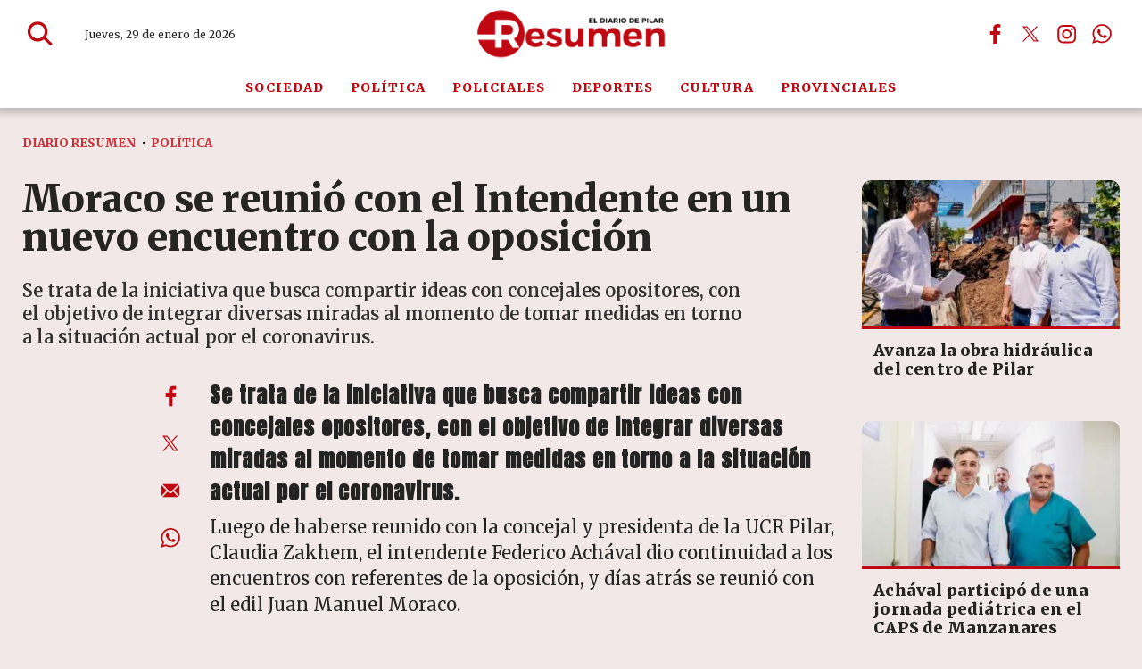

--- FILE ---
content_type: text/html; charset=ISO8859-1
request_url: https://diarioresumen.com.ar/politica/moraco-se-reunio-con-el-intendente-en-un-nuevo-encuentro-con-la-oposicion/
body_size: 38515
content:
<!DOCTYPE HTML> 
<html lang="es">
<head>
    <meta charset="ISO-8859-1"><link rel="icon" type="image/png" href="/files/image/126/126933/6914a701b8873-favicon_32_32!.png?s=4a6fb3d546506ac76806dbcde576e750&d=1762916400" sizes="32x32"><link rel="icon" type="image/png" href="/files/image/126/126933/6914a701b8873-favicon_16_16!.png?s=18ea0657426994a3e76ea3d20f7e029d&d=1762916400" sizes="16x16"><link rel="apple-touch-icon" href="/files/image/116/116981/68ed415b97a01-favicon_256_256!.png?s=a4a103dc2e48b81aa747fae41c7d4b2c&d=1760976867&62384v2"><meta name="apple-mobile-web-app-title" content="Diario Resumen"><meta name="apple-mobile-web-app-capable" content="yes"><meta name="apple-mobile-web-app-status-bar-style" content="black"><link rel="manifest" href="/files/site/manifest.json"><meta name="viewport" content="width=device-width, initial-scale=1.0"/><meta name="Generator" content="Víncolo CMS"><script>var vsm=vsm||{};vsm.cmd=vsm.cmd||[];</script><script defer src="/files/cachefiles/469fc13b06434c8a78c3b2864443e232.js?"></script><title>Moraco se reunió con el Intendente en un nuevo encuentro con la oposición - Diario Resumen</title><meta name="description" content="Se trata de la iniciativa que busca compartir ideas con concejales opositores, con el objetivo de integrar diversas miradas al momento de tomar medidas en torno a la situación actual por el coronavirus."><link rel="canonical" href="https://diarioresumen.com.ar/politica/moraco-se-reunio-con-el-intendente-en-un-nuevo-encuentro-con-la-oposicion/"><script type="application/ld+json">{"@context":"http://schema.org","@type":"NewsArticle","headline":"Moraco se reuni\u00f3 con el Intendente en un nuevo encuentro con la oposici\u00f3n","description":"Se trata de la iniciativa que busca compartir ideas con concejales opositores, con el objetivo de integrar diversas miradas al momento de tomar medidas en torno a la situaci\u00f3n actual por el coronavirus.","url":"https://diarioresumen.com.ar/politica/moraco-se-reunio-con-el-intendente-en-un-nuevo-encuentro-con-la-oposicion/","datePublished":"2020-05-20T03:00:00-03:00","dateModified":"2021-09-26T20:06:28-03:00","image":"https://diarioresumen.com.ar/files/image/126/126934/6914a85bd6117.png","author":{"@type":"Organization","name":"Diario Resumen","url":"https://diarioresumen.com.ar","logo":{"@type":"ImageObject","url":"https://diarioresumen.com.ar/files/image/126/126934/6914a85bd6117.png"},"sameAs":["http://facebook.com/diarioresumen.com.ar","http://www.x.com/DiarioResumen","http://www.instagram.com/diarioresumen","http://www.youtube.com/@","http://www.linkedin.com/in/","https://pinterest.com/","https://es.wikipedia.org/wiki/"]},"articleSection":"Pol\u00edtica","articleBody":"\nSe trata de la iniciativa que busca compartir ideas con concejales opositores, con el objetivo de integrar diversas miradas al momento de tomar medidas en torno a la situaci\u00f3n actual por el coronavirus.\n\n\n\nLuego de haberse reunido con la concejal y presidenta de la UCR Pilar, Claudia Zakhem, el intendente Federico Ach\u00e1val dio continuidad a los encuentros con referentes de la oposici\u00f3n, y d\u00edas atr\u00e1s se reuni\u00f3 con el edil Juan Manuel Moraco.\n\n\n\nEn este marco, el mandatario local ha se\u00f1alado la importancia de escuchar otras voces para conformar una mirada \u201camplia y constructiva\u201d, que permita tomar las mejores decisiones ante esta situaci\u00f3n.\n\n\n\nAsimismo, agreg\u00f3: \u201cHoy todos tenemos un enemigo en com\u00fan que es el coronavirus. Y con Juan Manuel Moraco compartimos la visi\u00f3n de que hay que estar unidos para acompa\u00f1ar y cuidar la salud de los pilarenses. De esto salimos empujando todos para el mismo lado\u201d.\n\n\n\nPor su parte, Moraco destac\u00f3: \u201cAgradezco y valoro la apertura que tiene el Intendente para con el resto de los concejales que no forman parte del bloque del oficialismo. Creo que a partir de que se implementa este aislamiento, si bien no se ha sesionado, somos actores de importancia por la cantidad de llamadas y pedidos que recibimos de los pilarenses por las implicancias que tiene en su vida esta situaci\u00f3n excepcional\u201d.\n\n\n\nA lo que a\u00f1adi\u00f3: \u201cSin dudas nosotros podemos trasmitirle al Intendente muchas de estas problem\u00e1ticas e inquietudes en nombre de los pilarenses. Situaciones que necesitan soluci\u00f3n y hacen que haya que tomar medidas desde el Ejecutivo. Por eso entiendo que estas reuniones van a seguir y valoro esta apertura con los concejales, esperando que tambi\u00e9n la tenga hacia con otros actores sociales que est\u00e1n surgiendo en el distrito a ra\u00edz de esta situaci\u00f3n de emergencia que lentamente adem\u00e1s de sanitaria, se empieza a transformar en una problem\u00e1tica econ\u00f3mica a corto plazo y financiera a largo plazo\u201d.\n\n\n\nEn tanto, el edil de Entidad Pilarense, su unibloque en el HCD, indic\u00f3 que esto permite que \u201clas decisiones que toma el Ejecutivo en nombre de todos los pilarenses tengan solvencia democr\u00e1tica y respeten la mayor pluralidad de voces\u201d.\n\n\n\nCon Juan Manuel Moraco compartimos la visi\u00f3n de que hay que estar unidos para acompa\u00f1ar y cuidar la salud de los pilarenses\u201d\n\n\n\nFinalmente, se\u00f1al\u00f3 que en la reuni\u00f3n tambi\u00e9n comparti\u00f3 sus propias inquietudes, con las que se encuentra en el d\u00eda a d\u00eda dentro del distrito. \u201cUna de las preocupaciones que surge en esta charla es como han proliferado iniciativas vecinales traducidas en olla populares. Y vemos esto con preocupaci\u00f3n a medida que se extiende en el tiempo, porque es una realidad que parece que lleg\u00f3 para quedarse y creo que necesitamos que desde el Estado se le d\u00e9 una cobertura generalizada. Apuntalar a ese vecino que comenz\u00f3 con la iniciativa y monitorear la situaci\u00f3n porque eso significa que evidentemente hay barrios a los que no se est\u00e1 llegando y necesitamos presencia desde el Estado\u201d, concluy\u00f3.\n","publisher":{"@type":"Organization","name":"Diario Resumen","url":"https://diarioresumen.com.ar","logo":{"@type":"ImageObject","url":"https://diarioresumen.com.ar/files/image/126/126934/6914a85bd6117.png"},"sameAs":["http://facebook.com/diarioresumen.com.ar","http://www.x.com/DiarioResumen","http://www.instagram.com/diarioresumen","http://www.youtube.com/@","http://www.linkedin.com/in/","https://pinterest.com/","https://es.wikipedia.org/wiki/"]},"mainEntityOfPage":"https://diarioresumen.com.ar/politica/moraco-se-reunio-con-el-intendente-en-un-nuevo-encuentro-con-la-oposicion/","speakable":{"@type":"SpeakableSpecification","xpath":["/html/head/title","/html/head/meta[@name='description']/@content"],"cssSelector":[".vsmcontent p"]}}</script><script data-type=vsmhit>vsm.cmd.push(function(){vsm.loadScript('/tools/hit.php?d=4d06cc8bc38cad6eafcb6f8feaf5c5903;21059;95;19;9;;;&a=30','vsmhit');})</script><meta property="og:type" content="article" /><meta property="og:title" content="Moraco se reunió con el Intendente en un nuevo encuentro con la oposición"><meta property="og:description" content="Se trata de la iniciativa que busca compartir ideas con concejales opositores, con el objetivo de integrar diversas miradas al momento de tomar medidas en torno a la situación actual por el coronavirus."><meta property="og:url" content="https://diarioresumen.com.ar/politica/moraco-se-reunio-con-el-intendente-en-un-nuevo-encuentro-con-la-oposicion/"><style>html.dropdown-modal{overflow:hidden}.search-wrapper div.busy{animation:none}.search-wrapper div.busy.absolute.size19{left:5px;top:3px;margin:0px}.search-wrapper div.busy{opacity:0;transition:opacity 0.2s;display:block !important}.search-wrapper div.button{opacity:1;transition:opacity 0.2s;display:block !important}.search-wrapper div.process .busy{opacity:1;transition:opacity 0.3s;;animation:vcpspinneranimation 850ms infinite linear}.search-wrapper div.process .button{opacity:0;transition:opacity 0.3s}input:focus,button:focus{outline:none}input[type=text],textarea,select{max-width:100%}input{height:44px;;font-size:16px}.dropdown-panel{box-shadow:0 0 5px rgba(0,0,0,.5);position:relative;background:inherit}a[vsm-ddp-close]{position:absolute;top:10px;right:10px;width:40px;height:40px;border-radius:50%;transition:opacity 250ms}a[vsm-ddp-close]:after{position:absolute;left:0;top:0;width:100%;height:100%;line-height:36px;content:"\02A2F";color:white;font-size:30px;opacity:1}a[vsm-ddp-close]:hover{opacity:0.8;}a[vsm-ddp-close]:active{opacity:0.5;}a[vsm-ddp-close]{opacity:1}.listsearch-wrapper,.sectiontitlesummary-wrapper{display:block;box-sizing:border-box;position:relative}.listsearch-wrapper .sectiontitle,.sectiontitlesummary-wrapper .sectiontitle{font-family:var(--piecetitle-font);font-size:3em;padding-bottom:0;font-weight:800;line-height:1.4em;color:var(--background-main-color);border-bottom:2px solid var(--background-red-color);margin-bottom:calc(var(--margin-spacer) / 2);}.listsearch-wrapper .sectiontitle:after,.sectiontitlesummary-wrapper .sectiontitle:after{content:"";position:absolute;width:100%;height:2px;background:#fff;bottom:-4px;left:0;}.listsearch-wrapper>*,.sectiontitlesummary-wrapper>*{position:relative;z-index:1}.sectiontitlesummary-wrapper .sectionsummary{font-family:var(--summary-font);font-size:1.5rem;margin:0 0 calc(var(--margin-spacer) / 2) 0;display:block;font-weight:400;opacity:0.5;}.section-list>.block2{display:flex;gap:var(--margin-spacer);flex-wrap:wrap;}.section-list>.block2>div:empty{display:none}.section-list>.block2 .zright + div{display:none}.page .z75{margin:0;width:calc(75% - (var(--margin-spacer) / 2));flex-grow:1}.page .z25_75{margin:0;width:calc(25% - (var(--margin-spacer) / 2))}.noboxshadow{box-shadow:none}@media (max-width:768px){.sectiontitlesummary-wrapper .sectiontitle{font-size:2.5em}.sectiontitlesummary-wrapper .sectionsummary{font-size:1.3em;display:-webkit-box;-webkit-box-orient:vertical;-webkit-line-clamp:3;line-clamp:3;overflow:hidden;}}*{-webkit-overflow-scrolling:touch;-webkit-tap-highlight-color:transparent}html{box-sizing:border-box}*,*:before,*:after{box-sizing:inherit}html{font-size:10px;position:relative;height:100%;box-sizing:border-box}body{margin:0;height:100%;box-sizing:border-box}h1,h2,h3{padding:0;margin:0}.page{height:100%;box-sizing:border-box}a{text-decoration:none}.main-article h1{font-size:250%;margin-top:0}.main-article h1 img{max-width:100%;height:auto}body{color:black}path,rect{fill:var(--background-red-color);stroke:var(--background-red-color)}.bgdark path,.bgdark rect{fill:white}[disabled],.disabled{opacity:0.4;pointer-events:none !important}.dimmed,.gray{opacity:0.5}.hidden-title{display:none;}.btn{user-select:none;white-space:nowrap;max-width:100%;overflow:hidden;text-overflow:ellipsis;vertical-align:middle;display:inline-block}.btn-glass{color:inherit}.btn-glass:hover,.btn-glass.hover{color:inherit;background-color:rgba(0,0,0,0.03)}.btn-glass:active,.btn-glass.active{color:inherit;background-color:rgba(0,0,0,0.08)}.bgdark .btn-glass:hover,.bgdark .btn-glass.hover{color:white;background-color:rgba(255,255,255,0.3)}.bgdark .btn-glass:active,.bgdark .btn-glass.active{color:inherit;background-color:rgba(255,255,255,0.2)}.btn.selected{color:inherit;background-color:rgba(0,0,0,0.015)}.bgdark .btn.selected{background-color:rgba(255,255,255,0.2);color:white}.btn-primary{border:none;font-size:1rem;line-height:54px;padding:0 40px;background-color:var(--button-background-color);letter-spacing:1px;display:inline-block;color:rgba(255,255,255,.8) !important;text-transform:uppercase}.btn-primary:hover{background-color:var(--button-hover-background-color)}.btn-primary:active{background-color:var(--button-active-background-color)}.btn-primary img{vertical-align:middle;height:26px;opacity:.8}.btn-primary img+span{margin-left:6px}.btn-solid{border:1px solid rgba(0,0,0,0.5);font-size:1rem;line-height:54px;padding:0 40px;letter-spacing:1px;display:inline-block;color:rgba(0,0,0,0.8) !important;text-transform:uppercase}.btn-solid img{vertical-align:middle;height:26px;opacity:.8}.btn-solid img+span{margin-left:6px}.btn-zoom:hover{transform:scale(1.02) perspective(1px)}.btn-zoom:active{transform:scale(1) perspective(1px)}.btn-press:active{transform:scale(.98) perspective(1px)}.btn-moveup:hover{transform:translateY(-2px)}.btn-moveup:active{transform:translateY(0px)}button.busy .busyicon,div.vplpreloader,div.busy{border-color:rgba(255,255,255,0.5);white-space:nowrap;overflow:hidden;border-style:solid;border-top-color:transparent;animation:vcpspinneranimation 850ms infinite linear;display:inline-block;pointer-events:none}@keyframes vcpspinneranimation{from{transform:rotate(0deg);}to{transform:rotate(360deg)}}div.vplpreloader,div.busy.size64{width:64px;height:64px;border-radius:36px;border-width:3px}button.busy .busyicon,div.busy.size32{width:32px;height:32px;border-radius:20px;border-width:4px}div.busy.size19{width:19px;height:19px;border-radius:18px;border-width:4px}div.busy.size16{width:16px;height:16px;border-radius:10px;border-width:1px}div.vplpreloader,div.busy.absolute{top:50%;left:50%;position:absolute}div.busy.absolute.size16{margin:-8px 0 0 -8px}button.busy .busyicon,div.busy.absolute.size32{margin:-16px 0 0 -16px}div.vplpreloader,div.busy.absolute.size64{margin:-32px 0 0 -32px}.clear{clear:both;font-size:0;height:0}ul{margin:0;padding:0;list-style-type:none}.vsmhidden{display:none !important}main{padding-bottom:5em;box-sizing:border-box;margin-left:auto;margin-right:auto}@media (max-height:800px){main{padding-bottom:3em}}@media (max-height:600px){main{padding-bottom:1em}}.layout-columns{display:flex;align-items:stretch;justify-content:space-between}.layout-columns>*+*{margin-left:3em}@media(max-width:1024px){.layout-columns{flex-flow:row wrap;justify-content:center}.layout-columns>*+*{margin-left:0;margin-top:1em}.layout-columns .layout-columns{flex-flow:row;justify-content:space-between}.layout-columns .layout-columns>*+*{margin-left:3em;margin-top:0}}@media(max-width:600px){.layout-columns .layout-columns{flex-flow:row wrap;justify-content:center}.layout-columns .layout-columns>*+*{margin-left:0;margin-top:1em}}.piece,.piece>.item{position:relative;box-sizing:border-box}.piece .item .image img{vertical-align:middle;width:100%;height:auto}.piece .items .item.hidden{opacity:0.3}article.main-article{margin-bottom:2em;width:100%}article.main-article header{margin-bottom:2em}div.asides{margin-top:6em}div.asides aside.box{max-width:400px;min-width:270px;margin-left:auto;margin-right:auto;margin-bottom:2em;border-radius:5px;text-align:center}aside.box h1{font-size:1.5rem;margin-top:0}aside.box .illustration{margin-top:1em}aside.box .btn{margin:0.5em 0.5em}.box{border:1px solid #e0e0e0;padding:1.5em 1em;box-shadow:rgba(0,0,0,.03) 4px 4px}#vsmtooltip{padding:10px;background-color:#000;color:#f0f0f0;border:0px solid rgba(0,0,0,1);max-width:400px;border-radius:3px;font-size:1.4em}.noboxshadow{box-shadow:none}[vsm-ddp-pos='top']{animation:vsmddptop 0.3s ease;transform:translate3D(0,0,0);}[vsm-ddp-pos='bottom']{animation:vsmddpbottom 300ms ease;transform:translate3D(0,0,0);}[vsm-ddp-pos='left']{animation:vsmddpleft 300ms ease;transform:translate3D(0,0,0);}[vsm-ddp-pos='right']{animation:vsmddpright 300ms ease;transform:translate3D(0,0,0);}[vsm-ddp-pos='modal'],[vsm-ddp-pos='center']{animation:vsmddpcenter 0.5s ease;transform:translate3D(0,0,0);}@keyframes vsmddptop{0%{opacity:0;transform:translateY(8px);pointer-events:none;}}@keyframes vsmddpbottom{0%{opacity:0;transform:translateY(-8px);pointer-events:none;}}@keyframes vsmddpleft{0%{opacity:0;transform:translateX(8px);pointer-events:none;}}@keyframes vsmddpright{0%{opacity:0;transform:translateX(-8px);pointer-events:none;}}@keyframes vsmddpcenter{0%{opacity:0;transform:translateY(20px);pointer-events:none;}}#vsmimgbutton{right:0}.media #vsmimgbutton{right:0}.block-child{display:flex;flex-direction:row;flex-wrap:wrap}.z33{--width:calc(33.33% - ((var(--margin-spacer) * 2) / 3));width:var(--width);flex:1 var(--width)}.z67{--width:calc(67% - (var(--margin-spacer) / 2));width:var(--width);flex:1 var(--width)}.z33_67{--width:calc(33% - (var(--margin-spacer) / 2));width:var(--width);flex:1 var(--width)}.z50{--width:calc(50% - (var(--margin-spacer) / 2));width:var(--width);flex:1 var(--width)}.z25{--width:calc(25% - ((var(--margin-spacer) * 3) / 4));width:var(--width);flex:1 var(--width)}.z25_50{--width:calc(25% - ((var(--margin-spacer) * 2) / 3));width:var(--width);flex:1 var(--width)}.z50_25{width:calc(50% - ((var(--margin-spacer) * 2) / 3));width:var(--width);flex:1 var(--width)}.z25_50.zmiddle,.z50_25.zmiddle{margin-right:var(--margin-spacer)}.block-flex{display:flex;flex-wrap:wrap}.block-flex{align-items:stretch;flex-wrap:nowrap}.block-flex .zone{display:flex;flex-direction:column}.block-flex .zone .piece.news:not(.ranking){display:flex;flex:1;flex-direction:column;}.block-flex .zone .piece.news:not(.grid) .items{display:flex;flex-direction:column;width:100%}.page .blocktitle+.separator{display:none}.search-box path.circle,.search-box path.line{fill:transparent !important}.piece .piecetitle{font-size:2.4em}.piece .media{position:relative}.piece .folder a{color:inherit}.piece .nomedia .folder{position:relative;margin:0 0 10px 0}.piece:not(.listauthor) .author{font-size:1.3rem;color:var(--background-red-color);font-weight:700;letter-spacing:1.3px;margin-top:1em}.piece .author a{color:inherit}.piece .authortitle{display:inline-block;font-weight:inherit;font-size:inherit}.piece .author:before{content:"Por";margin-right:0.3em;}.piece .datetime{font-size:1em;margin-top:10px}.piece .title{font-family:var(--title-font);margin-bottom:0.5em;color:var(--title-piece-color);font-weight:900;font-size:1.8em;line-height:1.2em;letter-spacing:0.01em;}.page .piece.bgdark{color:#fff}.page .piece.bgdark .title{color:inherit}.page .piece.bgdark .title a{color:inherit}.page .piece.bgdark .title a:hover{color:inherit}.piece .title a:hover{color:var(--title-piece-hover-color)}.piece:not(.bkg,.opinion,.poll,.slide,.banner) .item{background-color:#fff;transition:all 0.3s;border-radius:10px;}.block.bgdark.bkg-b.bgblackcolor .piece:not(.bkg,.opinion,.poll,.slide) .item{background-color:rgba(255,255,255,0.1)}.block.bgdark.bkg-b.bgblackcolor .piece:not(.bkg,.opinion,.poll,.slide) .item .title{color:rgba(255,255,255,0.8)}.piece:not(.slide) .item .media img{border-top-left-radius:10px;border-top-right-radius:10px;border-bottom:4px solid var(--background-red-color)}.piece .summary{font-family:var(--summary-font);font-size:1.8em;line-height:1.3em;text-align:left;color:var(--summary-color);font-weight:600;}.piece .date{font-family:var(--summary-font);font-size:1.3em;line-height:1.35em;text-align:left;color:var(--date-color);font-weight:600}.bgdark:not(.block) .piece.news.bgnone .title,.bgdark:not(.block) .piece.news.bgnone .date,.bgdark:not(.block) .piece.news.bgnone .summary,.piece .item.bgdark .title,.piece .item.bgdark .summary,.piece .item.bgdark .date,.bgdark:not(.block) .item.bgnone .title,.bgdark:not(.block) .item.bgnone .summary,.bgdark:not(.block) .item.bgnone .date{color:rgba(255,255,255,0.8);transition:color 0.3s}.bgdark .piece.news.bgnone .title a:hover,.piece .withwidget .image{position:relative}.piece .withwidget .image:before{content:"";position:absolute;width:50px;height:50px;top:4%;right:3%;background-color:var(--background-main-color);z-index:1;border-radius:50%;pointer-events:none;transition:all 0.3s;opacity:0.6}.piece .withwidget .image:after{content:"";position:absolute;width:50px;height:50px;top:4%;right:2.1%;background:url('/0/lib/svg-icons/play.svg') no-repeat 50% 50%;z-index:3;background-size:20px;pointer-events:none;transition:all 0.3s;opacity:0.8}.piece .withwidget:hover .media .image:before,.piece .withwidget:hover .media .image:after{transform:scale(1.1);transition:all 0.2s}.piece.bgsecondcolor .kicker,.piece.bgsecondcolor .folder{background-color:rgba(255,255,255,0.3)}.piece.bgdark:not(.bkg) .item:hover{background-color:rgba(255,255,255,0.15);box-shadow:none}.dropdown-panel{background-color:rgba(255,255,255,1);}main .block>#vsmcontextmenu{left:50%;transform:translate(-50%,0)}.block.bkg-b{padding:calc(var(--margin-spacer) * 2) var(--margin-spacer);box-sizing:border-box}.block.bkg-b .block-wrapper{width:100%}.piece.pwa{position:absolute;top:25px;left:0}.bgdark ul.boxy:empty{background-color:rgba(255,255,255,0.1)}@media (max-width:768px){.block-flex{flex-wrap:wrap}.zone.z65,.zone.z35,.zone.z33,.zone.z50,.zone.z25{width:100%;margin:0;flex:1 100%}.zone.z65,.zone.z50.zleft,.zone.z33.zleft,.zone.z33.zmiddle,.zone.z25_50.zleft,.zone.z25_50.zmiddle,.zone.z50_25.zmiddle{margin-bottom:var(--margin-spacer)}}@media (max-width:580px){.z50{width:100%;margin-right:0;flex:1 100%}.z50.zleft{margin-bottom:var(--margin-spacer)}.z30.zleft{margin-bottom:var(--margin-spacer)}.z30.zright{margin-top:var(--margin-spacer)}}:root{--button-background-color:rgb(191,8,17);--button-hover-background-color:rgba(191,8,17,0.6);--button-border-radius:2px;--border-radius:2px;--piece-border-radius:10px;--folder-piece-color:rgb(191,8,17);--folder-piece-hover-color:rgba(191,8,17,0.6);--title-piece-color:#262524;--title-piece-hover-color:rgb(191,8,17);--summary-color:#595858;--date-color:#8a8888;--author-color:#8a8888;--link-color:rgb(191,8,17);--link-hover-color:rgba(191,8,17,0.6);--link-active-color:rgba(191,8,17,0.6);--background-main-color:rgb(191,8,17);--background-red-color:rgb(191,8,17);--background-lightred-color:rgb(249,216,218);--background-black-color:#000;--background-lightgray-color:#e7e3e3;--background-gray-color:#b3b3b3;--title-font:"Merriweather",serif;--default-font:"Merriweather",serif;--summary-font:"Merriweather",serif;--body-font:"Merriweather",serif;--botton-font:"Merriweather",serif;--menu-font:"Merriweather",serif;--date-font:"Merriweather",serif;--interior-title-font:"Merriweather",serif;--piecetitle-font:"Merriweather",serif;--page-width:1340px;--extended-page-width:1600px;--margin-spacer:25px;--min-zone-width:300px;--border-piece-color:#e1dfdf;}.page-width{width:calc(100% - 5em);max-width:var(--page-width);margin-left:auto;margin-right:auto;}.page-width .page-width{width:100%;max-width:auto}.extended-width{width:calc(100% - 5em);max-width:var(--extended-page-width);margin-left:auto;margin-right:auto;}.full-width{width:calc(100% - 5em);max-width:none;margin-left:auto;margin-right:auto;}html{font-size:10px}body{font-family:var(--default-font);font-weight:400;background-color:#74050b17;}main{padding:0 0 var(--margin-spacer) 0}.clear{clear:both;font-size:0;height:0}.separator{clear:both;font-size:0;height:1px;background:transparent;margin:calc(var(--margin-spacer) / 2) 0;position:relative;width:100%;}.block0>.separator{margin:calc(var(--margin-spacer) /2) 0}.interior .z75{width:calc(75% - (var(--margin-spacer) / 2))}.interior .block-wrapper.page-width{width:100%}.z100{width:100%}.zfull{clear:both}.zleft{float:left;margin-right:var(--margin-spacer);position:relative}.zright{float:right}section.section-title,.piecetitle{font-size:3em;padding:0;color:var(--title-piece-color);line-height:1.1em;width:100%;display:block;position:relative;margin-bottom:0.5em;font-family:"Anton",sans-serif;text-align:left}.piecetitle a{color:inherit}.block.bgmaincolor .piecetitle{border-bottom:4px solid var(--background-second-color)}.block.bgdark .piecetitle,.piece.bgdark .piecetitle{color:#DBDBDB}.block.bgdark .piece:not(.bglight) .piecetitle{color:rgba(255,255,255,0.8)}.block .block-wrapper>#vsmcontextmenu{left:50%;transform:translate(-50%,0)}#footer-follow-us .svg-icon img,#footer-follow-us .svg-icon svg{opacity:1}.svg-icon:hover path,.svg-icon:hover rect{opacity:1;transition:opacity 0.3s}article:not(.listauthor) .author{margin-bottom:1em;font-size:1.5rem}article .author .authorimage{display:inline-block;vertical-align:middle;margin-right:5px}article .author .authorinfo{display:inline-block;vertical-align:middle;font-weight:800}article .author .authorinfo .authorjobtitle{padding:0 1em;font-size:90%;margin-top:0.3em}article .author.noimage.nojobtitle .authorinfo:before{content:"Por ";margin-right:5px}article .author .authorinfo:empty:before{content:""}article .author .authortitle{display:inline}article .separatorLine{border-bottom:1px dotted #E9E9E9;margin-bottom:1.7em}article.main-article .kicker,.piece .kicker,.piece .folder{letter-spacing:1.2px;text-transform:uppercase;line-height:1.32em;display:block;color:var(--background-red-color);padding:0;font-size:1.3em;margin-bottom:1em;white-space:nowrap;overflow:hidden;text-overflow:ellipsis;max-width:100%;font-weight:800}.dropdown-panel{background-color:rgba(255,255,255,1);}.bgdark.piece.bgmaincolor .title a:hover{color:rgba(255,255,255,1)}.bglight{color:rgba(0,0,0,0.8)}.bgmaincolor{background-color:var(--background-main-color)}.bgredcolor{background-color:var(--background-red-color)}.bglightredcolor{background-color:var(--background-lightred-color)}.bglightgraycolor{background-color:var(--background-lightgray-color)}.bggraycolor{background-color:var(--background-gray-color)}.bgblackcolor{background-color:var(--background-black-color)}main .block>#vsmcontextmenu{left:50%;transform:translate(-50%,0)}#page{position:relative}@media (max-width:1024px){.z75{width:calc(70% - var(--margin-spacer))}}@media (max-width:768px){:root{--margin-spacer:20px;}.page .zleft{width:100%;float:unset;margin:0 0 var(--margin-spacer) 0}.page .zright{width:100%;float:unset}.z75,.z75 .z70,.z75 .z30{width:100%;margin-right:0}.z100.zleft{margin-right:0}.z70{width:100%;margin-right:0}.z70.zleft{margin-bottom:var(--margin-spacer)}.z70.zright{margin-bottom:0;margin-top:var(--margin-spacer)}article.main-article .article-toolbar .share UL LI.whatsapp{display:inline-block}.separator{margin:var(--margin-spacer) 0}section.section-title,.piecetitle{font-size:3.8em}}@media (max-width:580px){.page-width{width:calc(100% - 2.5em);}.zleft:after{display:none}.z70.zright{margin-top:var(--margin-spacer)}}.follow-us-list li{width:40px;height:40px;display:inline-block}.follow-us-list li a{width:100%;height:100%;display:flex;align-items:center;justify-content:center;opacity:1}.follow-us-list li a .svg-icon{width:30px;border-radius:var(--border-radius)}#page-header.sticky{position:fixed;z-index:10;width:100%}#page-header.sticky:after{opacity:0;transition:opacity 0.5s}.vincolo-topbar.page-header-collapsed #page-header{top:50px}.page-header-collapsed #page-header{box-shadow:0 2px 2px 0 rgba(0,0,0,0.16);position:fixed;width:100%;top:0;z-index:10000;transform:translate3d(0,0,0);opacity:1}.page-header-collapsed #page-header[data-scroll-direction="down"]:not(.main-menu-panel-opened){animation:fadeOutUp 0.5s linear 2s 1 normal forwards}.page-header-collapsed #page-header[data-mouse-direction="up"],.page-header-collapsed #page-header[data-scroll-direction="up"]:not(.main-menu-panel-opened){animation:fadeInUp 0.5s linear 0s 1 normal none}#page-header.block-vertical #page-header-container{height:100%;box-sizing:border-box}#page-header{position:relative;min-height:50px;max-height:50vh;margin:0 auto;box-sizing:border-box;transition:height 200ms ease-out;display:flex;flex-direction:column;z-index:4;-webkit-box-shadow:0px 0px 8px 6px rgba(0,0,0,0.2);-moz-box-shadow:0px 0px 8px 6px rgba(0,0,0,0.2);box-shadow:0px 0px 8px 6px rgba(0,0,0,0.2)}#page-header{position:fixed;width:100%}#page-header.bglight{background:#fff;-webkit-box-shadow:0px 0px 8px 6px rgba(0,0,0,0.2);-moz-box-shadow:0px 0px 8px 6px rgba(0,0,0,0.2);box-shadow:0px 0px 8px 6px rgba(0,0,0,0.2)}#page-header.bgdark{background:var(--background-red-color);color:#fff}#page-header .hw{background-color:transparent}#page-header .hl{width:34%;height:100%;display:flex;gap:2em;align-items:center;padding-left:70px}#page-header .hr{width:34%;height:100%;display:flex;justify-content:flex-end;gap:3em;align-items:center;box-sizing:border-box}#page-header-container{position:relative;display:flex;align-items:center;flex-flow:row wrap;flex-shrink:0;height:76px;transition:height 0.3s}#page-header-container>*{position:relative;display:inline-block;vertical-align:middle;vertical-align:top;white-space:nowrap}#page-header-container.full-width{width:100%}#page-header.block-vertical{max-height:initial}#page-header.block-vertical #page-header-container{display:block;align-items:center;}#page-header.block-vertical #page-header-container>*{position:relative;display:block;margin-right:0;white-space:normal}#page-header .main-menu-button{margin:0}.main-menu-button a:active .svg-icon{opacity:0.90;transition:transform 200ms}.main-menu-button .text{display:none}.main-menu-button .svg-icon{width:46px;height:46px;background-color:transparent;transition:all 0.3s}.main-menu-button .svg-icon:before{display:none}#page-header .main-menu-button{transition:opacity 0.3s ease,max-height 0.2s ease;opacity:0;max-height:0;visibility:hidden;position:absolute;left:0;width:46px}#page-header:not(.page-header-collapsed) .main-menu-button{transition:none;opacity:0;max-height:0;}#page-header .main-menu-button .svg-icon.menu{width:100%;height:100%}#page-header .main-menu-button a:hover .svg-icon.menu svg path,#page-header .main-menu-button a:hover .svg-icon.menu svg rect{stroke:var(--background-main-color)}#page-header .main-menu-button .svg-icon.menu svg path{stroke-width:45px;}#page-header .main-menu-button .svg-icon.menu svg path + path + path{d:path("M 350.5 366 L 120.5 366")}#page-header .mwrapper{position:relative;height:45px;line-height:45px;display:flex;width:100%;flex-shrink:0;background-color:#fff;color:var(--background-red-color);letter-spacing:0.1em;transition:opacity 0.3s}#page-header .mwrapper>.main-menu{width:var(--page-width);margin:0 auto;height:100%;text-align:center;transition:height 0.3s}#page-header .main-menu{font-family:var(--menu-font);font-weight:900;font-size:1.4em}#page-header .main-menu UL LI{height:inherit;text-transform:uppercase}#page-header .main-menu li a{color:inherit;transition:color 0.3s}#page-header .main-menu li a:hover{color:inherit}#page-header .main-menu li:after{content:"";position:absolute;background-color:var(--background-red-color);left:5px;top:5px;right:5px;bottom:5px;z-index:1;opacity:0;visibility:hidden;transition:opacity 0.3s;pointer-events:none;border-radius:var(--border-radius);}#page-header .main-menu li:hover:after{opacity:0.1;visibility:visible}#page-header .main-menu li:hover{color:var(--title-piece-color)}.page-header-collapsed #page-header{height:min-content}.page-header-collapsed #page-header-container{height:60px}.page-header-collapsed #page-header .main-menu-button{opacity:1;visibility:visible;max-height:46px;transition-delay:0s;}.page-header-collapsed #page-header .main-menu-button>a{display:block;width:100%;height:100%}.page-header-collapsed #page-header-container #page-header-search-box{opacity:0;visibility:hidden;}.page-header-collapsed #page-header .mwrapper{height:1px}.page-header-collapsed #page-header .mwrapper>.main-menu{opacity:0;visibility:hidden;height:0;}#page-header #page-header-datetime{position:static;margin:0;height:100%;display:flex;align-items:center;font-size:1.2em;color:#262524;font-family:var(--date-font)}#page-header.bgdark #page-header-datetime{color:#fff}#page-header .logo-wrapper{position:relative;height:70%;width:32%}#page-header.block-vertical .logo-wrapper{min-height:90px}.page #page-header .site-logo{width:200px;height:35px;opacity:1;visibility:visible;transition:opacity 0.3s;position:absolute;top:50%;right:115px;transform:translate(0,-50%);z-index:1}.page #page-header .site-m-logo{opacity:0;visibility:hidden;width:0;height:0;transition:opacity 0.3s}.page #page-header .site-logo .site-w-logo{width:100%;height:100%}.page #page-header .site-logo .site-w-logo .svg-icon{width:100%;height:100%;display:block;position:absolute}.page #page-header .site-logo .site-w-logo .svg-icon img,.page #page-header .site-logo .site-w-logo .svg-icon.logo svg{position:absolute;z-index:1;width:auto;height:auto;display:block;max-width:100%;max-height:100%;top:50%;right:0;transform:translate(0,-50%)}#page-header .weather{font-size:1.3em;font-weight:800;display:flex;align-items:center;gap:0.5em}#page-header .weather{display:none}#page-header .weather .status img{height:24px;width:auto;filter:invert(1)}#page-header .weather a{color:inherit}#page-header .search-box{margin:0;position:absolute;left:0}#page-header .follow-us{margin:0 0 0 1rem}#page-header .follow-us UL{width:100%}#page-header .follow-us .more-button span.text{display:none}#page-header .zone,#page-header .zone>UL,#page-header .zone>.piece{display:flex;gap:1em;transition:all 0.3s;}#page-header .zone .dragseparator,#page-header .zone .separator{display:none}#page-header .zone>UL>LI,#page-header .zone>.piece{flex:1 1 0;width:0}#page-header + .main-wrapper{padding-top:calc(121px + var(--margin-spacer))}#page-header.with-zone + .main-wrapper{padding-top:190px;background:linear-gradient(#e9e6e6,#f0eaea)}#page-header .mwrapper>.main-menu{border-bottom:0}#page-header.with-zone .mwrapper{position:relative}#page-header.with-zone .mwrapper:after{content:"";position:absolute;width:100%;max-width:var(--page-width);height:1px;bottom:0;left:50%;transform:translate(-50%,0);background-color:var(--background-red-color)}.page-header-collapsed #page-header.with-zone .zone{opacity:0;visibility:hidden;height:0;}#page-header .piece.ticker{padding:0 2em}#page-header .piece.vplcurrency{padding:0 calc(22px + 0.2em);border-radius:0}#page-header .piece.vplcurrency .items .item{padding:0.5em 0.3em}#page-header .piece.vplcurrency .items .item .item-wrapper{flex-direction:row;line-height:27px;color:var(--title-piece-color);font-weight:700;justify-content:space-around;gap:0.5em;overflow:hidden}#page-header .piece.vplcurrency .scroll-controls .scroll-button{background-color:unset}#page-header .piece.vplcurrency .scroll-controls .scroll-button.scroll-prev{border-top-left-radius:0;border-bottom-left-radius:0}#page-header .piece.vplcurrency .scroll-controls .scroll-button.scroll-prev:before{border-right:10px solid var(--background-red-color)}#page-header .piece.vplcurrency .scroll-controls .scroll-button.scroll-next{border-top-right-radius:0;border-bottom-right-radius:0}#page-header .piece.vplcurrency .scroll-controls .scroll-button.scroll-next:before{border-left:10px solid var(--background-red-color)}#page-header .piece.vplcurrency .percentage{font-size:0;position:relative;width:10px;height:100%;display:flex;align-items:center}#page-header .piece.vplcurrency .percentage:before{content:"";border-right:5px solid transparent;border-top:5px solid transparent;border-left:5px solid transparent;border-bottom:5px solid transparent}#page-header .piece.vplcurrency .percentage.up:before{border-bottom:10px solid #84d087;margin-top:-5px}#page-header .piece.vplcurrency .percentage.down:before{border-top:10px solid red;margin-top:5px}#page-header .dropdown-panel #main-menu{background:transparent;display:flex;flex-direction:column;align-items:center;font-size:1.8em}#page-header .dropdown-panel #main-menu a{display:block;margin:0;text-align:left;color:#fff;font-weight:500;position:relative;z-index:2;width:100%;height:auto}#page-header .dropdown-panel #main-menu a.ddb{display:none}#page-header .dropdown-panel #main-menu UL{max-width:100%;display:flex;flex-direction:column;opacity:1;margin:0;background-color:transparent;width:100%;box-shadow:none;position:relative;top:unset;bottom:unset;left:unset;right:unset;transform:unset;height:auto;padding:0}#page-header .dropdown-panel #main-menu UL LI{width:100%}#page-header .dropdown-panel #main-menu UL LI.more-button UL:before,#page-header .dropdown-panel #main-menu UL LI.mitem UL.vsmmenu:before,#page-header .dropdown-panel #main-menu UL LI.more-button UL:after,#page-header .dropdown-panel #main-menu UL LI.mitem UL.vsmmenu:after,#page-header .dropdown-panel #main-menu UL LI:after{display:none}#page-header .dropdown-panel #main-menu UL LI:before{display:none}#page-header .dropdown-panel #main-menu UL LI a{padding:0 0.5em;box-sizing:border-box;}#page-header .dropdown-panel #main-menu UL LI.mitem>a.mitem.dd:after,#page-header .dropdown-panel #main-menu UL LI.mitem.arrow>a:after{display:none}#page-header .dropdown-panel #main-menu UL>LI .dropdown-panel LI.mitem A{font-size:0.7em}#page-header .dropdown-panel #main-menu UL>LI .dropdown-panel LI.mitem{padding:0}#page-header .dropdown-panel #main-menu UL>LI.mitem UL.vsmmenu{padding:0 2em}#page-header .dropdown-panel #main-menu UL>LI:hover>a{color:#fff;background-color:transparent;}#page-header .dropdown-panel #main-menu UL>LI a:hover{color:#fff;background-color:rgba(255,255,255,0.3);}@keyframes fadeInUp{from{transform:translate3d(0,-100%,0);}to{transform:translate3d(0,0,0);}}@keyframes fadeOutUp{from{opacity:1;}to{opacity:0;transform:translate3d(0,-100%,0);}}@media(max-width:1024px){.page #page-header + .main-wrapper{padding-top:calc(60px + var(--margin-spacer))}.page #page-header.with-zone + .main-wrapper{padding-top:132px}.page #page-header-container{width:100%;max-width:calc(100% - 40px);height:60px}.page #page-header .search-box,.page #page-header>.mwrapper{display:none}.page #page-header .zone,.page #page-header .zone>UL{flex-direction:column;gap:0}.page #page-header .zone>UL>LI,.page #page-header .zone>.piece{width:100%}.page #page-header .main-menu-button{opacity:1;visibility:visible;max-height:46px}.page #page-header.with-zone .piece.ticker .piecetitle,.page #page-header.with-zone .piece.ticker .page-width .items .title{line-height:32px}.page #page-header .piece.vplcurrency{padding:0 calc(32px + 0.5em)}.page #page-header .piece.vplcurrency .items .item .item-wrapper{line-height:19px}#page-header .main-menu-button{display:block;opacity:1;visibility:visible;width:inherit;left:0;width:40px;position:absolute}}@media(max-width:768px){.page #page-header.with-zone + .main-wrapper{padding-top:124px}.page #page-header #page-header-container>#page-header-datetime{display:none}.page #page-header #page-header-container>#page-header-search-box{display:none}.page #page-header #page-header-container>#header-follow-us{display:none}.page #page-header #main-menu{display:none}.page #page-header #page-header-container #main-menu{display:block;margin-top:1em;max-height:inherit;}.page #page-header .site-logo{opacity:0;visibility:hidden;width:0}.page #page-header .site-m-logo{opacity:1;visibility:visible;width:30px;height:30px}.page #page-header .hr,.page #page-header .wedaw{display:none}}.page-header-collapsed .logo-wrapper{width:220px}.logo-wrapper{position:relative;margin:0;padding:0;transition:height 200ms,width 200ms,background 200ms;width:320px;height:100%;margin:0}.logo-wrapper A.logo{color:inherit;display:block;width:100%;height:100%;position:relative}.logo-wrapper A.logo SPAN{display:inline-block;line-height:100%;font-size:2rem;max-width:100%;position:absolute;top:50%;transform:translateY(-50%);transition:opacity 500ms}.logo-wrapper A.logo img{max-width:100%;max-height:100%;position:absolute;top:50%;left:50%;transform:translate(-50%,-50%);width:auto;height:auto}.logo-wrapper.empty-piece{min-width:50px;min-height:50px}.logo-wrapper.empty-piece A.logo{width:100%;height:100%;display:inline-block;border:3px dotted transparent;border-color:inherit;opacity:0.5}.logo-wrapper.empty-piece A.logo span{text-align:center;width:100%}A.logo .dark{opacity:0;visibility:hidden;transition:opacity 500ms}A.logo .light{opacity:1;visibility:visible;transition:opacity 500ms}.bgdark A.logo .light{display:none}.bgdark A.logo .dark{opacity:1;visibility:visible;transition:opacity 500ms}@media (max-width:480px){#page-header-container .logo-wrapper{max-width:calc(100% - 120px);margin:0;position:absolute;width:100%;left:50%;transform:translate(-50%,0);}}.search .message{line-height:2em;margin-bottom:1.5em;font-size:14px;text-transform:uppercase;color:#1D1D1B}.search .message .searchtext{color:#BED630;font-style:italic}.search .pager{text-align:center;font-size:140%;margin-top:2em}.search .pager .page,.search .pager .selected{width:auto;border:1px solid #770200;border-radius:2px;box-shadow:none;background:none;padding:5px 8px;display:inline-block;margin-right:5px}.search .pager .page:hover,.search .pager .prev:hover,.search .pager .next:hover{background:rgba(119,2,0,0.6);color:#fff}.search .pager .prev{margin-left:16px;padding:5px 8px}.search .pager .next{margin-right:2px;padding:5px 8px}.search .pager .selected{color:#fafafa;background-color:#770200}.listsearch-wrapper{background-color:rgba(0,0,0,0.05);width:100%;line-height:120%;padding:20px;box-sizing:border-box;margin-bottom:20px}.search-box{width:40px;height:40px;cursor:pointer;transition:all 200ms;z-index:1;}.search-box form{margin:0;height:100%}.search-box input{position:relative;opacity:0;width:100%;padding-left:46px;padding-right:6px;transition:opacity 250ms,width 500ms;border:none;background-color:rgba(255,255,255,0.2);color:rgba(0,0,0,1);border-radius:var(--border-radius)}.search-box input[type=text]{min-height:inherit;height:inherit;font-size:16px;color:#fff}.page-header-collapsed .search-box.focus,.search-box.focus{cursor:default;max-width:100%;width:220px;margin-left:-190px;transition:all 500ms}.search-box.focus input{opacity:1;padding-left:40px;background-color:var(--background-main-color)}.page-header-collapsed .search-box:after{width:30px;height:30px}.page-header-collapsed #page-header.block-vertical #page-header-container>.search-box{display:none}@keyframes busyanimation{0%{transform:rotate(0deg);}100%{transform:rotate(360deg);}}.search-box .svg-icon.search{background-color:transparent;;position:absolute;top:50%;transform:translate(-0%,-50%);width:40px;right:0}.search-box.focus .svg-icon.search{transform:translate(-0%,-50%) rotate(90deg);left:5px;}.search-box path.circle,.search-box path.line{fill:transparent;stroke:#000;transition:all 0.3s}.search-box.focus path.circle,.search-box.focus path.line{stroke:#fff;transition:all 0.3s}.bgdark .search-box path.circle,.bgdark .search-box path.line{fill:transparent;stroke:#fff;transition:all 0.3s}.search-box.focus .svg-icon.search{width:30px}.search-box:not(.focus) .svg-icon.search path,.search-box:not(.focus) .svg-icon.search rect{fill:transparent;stroke:var(--background-red-color);transition:all 0.3s}.search-box:not(.focus) .svg-icon.search:hover path,.search-box:not(.focus) .svg-icon.search:hover rect{stroke:var(--background-black-color)}#page-header-stacked-search-box .svg-icon.search{width:45px;left:0;transition:all 200ms}#page-header-stacked-search-box.focus .svg-icon.search{width:30px;left:0;transition:all 1200ms}@media (min-width:1023px){#page-header.block-vertical #page-header-container>.search-box{top:5px}}.main-menu{font-family:var(--menu-font);font-weight:900;min-width:65px;font-size:1.8em;opacity:1;transition:opacity 0.3s}.main-menu ul{position:relative;padding:0;white-space:nowrap;list-style:none}.main-menu>ul{background:inherit;display:flex;align-items:center;gap:0.5em;height:100%;justify-content:center}.main-menu li{display:inline-block;white-space:nowrap;position:relative;background-color:transparent;transition:background 0.3s;line-height:44px;padding:0.3em 0;max-width:100%}.main-menu li a{position:relative;display:inline-flex;padding:0 1em;cursor:pointer;vertical-align:top;box-sizing:border-box;color:inherit;line-height:calc(44px - 0.6em);height:100%;align-items:center}.main-menu li span.text{display:inline-block;max-width:100%;overflow:hidden;vertical-align:top;text-overflow:ellipsis;padding:0 1px}.main-menu li.icon{width:150px;position:relative;height:calc(30px + 0.6em);padding:0}.main-menu li.icon a{display:block;width:100%;height:100%;position:relative}.main-menu li.icon a img{position:absolute;max-width:100%;height:auto;top:50%;left:50%;transform:translate3d(-50%,-50%,0)}.main-menu li.icon span.text{display:none}.main-menu li.icon span.icon{display:block;width:100%;height:100%;position:relative}.main-menu .more-button>a{display:inline-flex;position:relative;white-space:nowrap}.main-menu .more-panel{position:absolute;max-height:500px;overflow:auto;padding:4px}.main-menu .more-list li{display:block;overflow:hidden;white-space:nowrap;text-overflow:ellipsis;width:100%}.main-menu .more-list a{display:block}.page-header-collapsed #page-header-container>#header-follow-us{opacity:0;visibility:hidden}.page-header-collapsed #page-header-container>.main-menu{opacity:0}UL.vsmmenu{-webkit-user-select:text;-khtml-user-select:text;-moz-user-select:text;-o-user-select:text;user-select:text}UL.vsmmenu LI.more-button .more-panel,UL.vsmmenu UL.vsmmenu{background-color:#fff;margin-left:-10000px;opacity:0;border-radius:var(--border-radius);padding:10px;margin-top:15px;position:absolute;float:left;left:50%;transform:translate(-50%,0);-webkit-transition:opacity 300ms linear 0ms,margin-left 0ms linear 300ms;-moz-transition:opacity 300ms linear 0ms,margin-left 0ms linear 300ms;transition:opacity 300ms linear 0ms,margin-left 0ms linear 300ms}UL.vsmmenu LI.more-button .more-panel{margin-top:0}UL.vsmmenu LI.mitem:hover>UL.vsmmenu{transition:margin-left 0ms,opacity 300ms;-webkit-transition:margin-left 0ms,opacity 300ms;-moz-transition:margin-left 0ms,opacity 300ms}UL.vsmmenu LI.more-button UL:before,UL.vsmmenu LI.mitem UL.vsmmenu:before{content:"";box-shadow:0 0 5px rgba(0,0,0,.5);position:absolute;left:50%;top:0;width:20px;height:20px;background:#fff;transform:translate(-50%,calc(-100% + 10px)) rotate(45deg);z-index:-1;transition:none}UL.vsmmenu LI.more-button UL:after,UL.vsmmenu LI.mitem UL.vsmmenu:after{content:"";position:absolute;left:50%;top:0;width:33px;height:20px;background:#fff;transform:translate(-50%,0);z-index:-1}UL.vsmmenu LI .dropdown-panel LI.mitem{display:block;color:inherit;border-radius:unset}UL.vsmmenu LI .dropdown-panel LI.mitem A{display:block;font-size:0.9em;border-radius:0}UL.vsmmenu LI .dropdown-panel LI.mitem A.mitem{-webkit-user-select:none;-khtml-user-select:none;-moz-user-select:none;-o-user-select:none;user-select:none}UL.vsmmenu LI .dropdown-panel LI.mitem A.ddb{display:none}UL.vsmmenu LI .dropdown-panel LI.mitem A:not(.ddb):before{background-color:transparent}UL.vsmmenu LI .dropdown-panel LI.mitem A:not(.ddb):hover:before{background-color:transparent}UL.vsmmenu LI.mitem A.mitem{-webkit-user-select:none;-khtml-user-select:none;-moz-user-select:none;-o-user-select:none;user-select:none}UL.vsmmenu LI.mitem A.ddb{padding:0;position:absolute;right:calc(0.5em - 7px);width:30px;height:15px;display:flex;justify-content:center;align-items:center;top:50%;transform:translate(0,-50%);background:transparent}UL.vsmmenu LI.mitem A.ddb span.ddb{display:none}UL.vsmmenu LI.mitem.arrow .ddb{display:none}.main-menu-panel.dropdown-panel UL.vsmmenu A.ddb{display:none}UL.vsmmenu LI.mitem>a.mitem.dd:after,UL.vsmmenu LI.mitem.arrow>a:after{content:"";width:0;height:0;position:absolute;top:50%;right:15px;border:3px solid transparent;border-top:5px solid;border-bottom:0;transform:translate(0,-50%);margin-top:2px}UL.vsmmenu LI.mitem>a.mitem.dd,UL.vsmmenu LI.mitem.arrow>a,.main-menu .more-button>a{padding-right:calc(1em + 12px)}.main-menu .more-button>a>.text:after{content:"";width:0;height:0;position:absolute;top:50%;right:15px;border:3px solid transparent;border-top:5px solid;border-bottom:0;transform:translate(0,-50%);margin-top:2px}UL.vsmmenu LI.more-button .more-panel.vsm-ddp,UL.vsmmenu LI.mitem:hover>UL.vsmmenu,UL.vsmmenu LI.mitem.visible>UL.vsmmenu{margin-left:0px;opacity:1;z-index:1;left:50%;transform:translate(-50%,0)}UL.vsmmenu LI.more-button .more-panel.vsm-ddp UL{margin:0;opacity:1;position:unset;padding:0 0 0 1em;white-space:normal;color:#999;float:none;box-shadow:none}UL.vsmmenu LI.more-button .more-panel.vsm-ddp UL LI{color:#000}UL.vsmmenu LI.more-button:hover .more-panel.dropdown-panel{display:block;margin:0;opacity:1;float:none}UL.vsmmenu LI.more-button .more-panel.vsm-ddp UL ul LI{font-size:0.8em}.search-box-focus .main-menu{opacity:0;visibility:hidden}.bglight #page-header-container .les .btn{border:1px solid #000}.bglight #page-header-container .les .login img{filter:invert(1)}.bgdark UL.vsmmenu LI.mitem A.ddb:before{color:rgba(255,255,255,0.85)}#page-header .main-menu-panel.dropdown-panel #page-header-logo-wrapper{height:8vh;display:block;width:100%;max-width:100%;margin:0;position:relative;box-sizing:border-box;padding:0 var(--margin-spacer);margin-bottom:var(--margin-spacer)}#page-header .main-menu-panel.dropdown-panel #page-header-logo-wrapper img{width:auto;height:auto;max-width:100%;max-height:100%}#page-header .main-menu-panel{text-align:center;width:320px;height:100vh;max-width:80%;max-height:100vh;display:none;padding:2em;box-sizing:border-box;overflow:auto;inset:0 auto 0 0 !important;background-color:var(--background-red-color)}#page-header .main-menu-panel .main-menu-wrapper{display:block;margin:0}#page-header .main-menu-panel .logo-wrapper{display:none}#page-header .main-menu-panel #main-menu{width:100%;max-width:360px;margin-left:auto;margin-right:auto;font-size:1.5rem}#page-header .main-menu-panel #main-menu ul{white-space:normal;line-height:40px;letter-spacing:0.5px;text-align:center}#page-header .main-menu-panel #main-menu li{display:block}#page-header .main-menu-panel #main-menu a{width:100%}#page-header .main-menu-panel .follow-us{text-align:left;width:100%;max-width:500px;margin:20px auto;padding:10px 0}#page-header .main-menu-panel .follow-us li{width:40px;height:40px;display:inline-block;box-sizing:border-box;margin:0 0.4em}#page-header .main-menu-panel .follow-us li a{display:inline-block;box-sizing:border-box}#page-header .main-menu-panel .follow-us li .svg-icon:before{border-radius:5px}#page-header .main-menu-panel[vsm-ddp-pos="modal"]{padding-top:calc(40px + 2em);z-index:1000;}#page-header .main-menu-panel .search-box{left:50%;position:relative;transform:translate(-50%,0)}#page-header .main-menu-panel .search-box.focus{margin-left:0}#page-header .main-menu-panel #page-header-search-box{display:block;opacity:1;visibility:visible;position:relative;background:rgba(255,255,255,0.3);width:100%;left:unset;transform:unset;margin-bottom:var(--margin-spacer)}#page-header .main-menu-panel #page-header-search-box:not(.focus) path,#page-header .main-menu-panel #page-header-search-box:not(.focus) rect{stroke:#fff;}#page-header .main-menu-panel #page-header-search-box .svg-icon.search{right:unset;transform:translate(0,-50%) rotate(90deg);left:0;}#page-header .main-menu-panel .search-box.focus input{opacity:1;background-color:transparent}@media (max-width:480px){.main-menu-panel .main-menu{max-height:57vh;overflow:auto}}.svg-icon{overflow:hidden;position:relative;display:inline-block;transition:opacity 200ms;min-width:16px;min-height:16px;text-align:center;vertical-align:middle;}.svg-icon img,.svg-icon svg{position:relative;z-index:1;width:100%;height:100%;display:inline-block;vertical-align:middle}.svg-icon:before{content:"";position:absolute;z-index:0;top:0;left:0;width:100%;height:100%;opacity:0;transition:opacity ease-out 200ms;}a .svg-icon svg path,a .svg-icon svg rect{transition:all 0.2s}a:hover .svg-icon svg path,a:hover .svg-icon svg rect{fill:#000;stroke:#000}.bgdark a .svg-icon svg path,.bgdark a .svg-icon svg rect{fill:rgba(255,255,255,0.8);stroke:rgba(255,255,255,0.8)}.bgdark a:hover .svg-icon svg path,.bgdark a:hover .svg-icon svg rect{fill:#fff;stroke:#fff}a .svg-icon.youtube svg .play{fill:transparent}a:hover .svg-icon.youtube svg .tube{fill:var(--background-third-color)}a:hover.svg-icon.youtube svg .play{fill:transparent}a:hover .svg-icon.tiktok svg path{fill:var(--link-color);stroke:var(--link-color)}.share{}.share .title{}.share UL{margin:0;padding:0;list-style:none;white-space:nowrap;}.share LI{display:inline-block;margin:0;padding:0;margin-bottom:1.5em;}.share A{display:inline-block;position:relative;cursor:pointer;width:38px;height:38px;line-height:38px;box-sizing:border-box;color:inherit;border-radius:5px;transition:background-color 250ms;}.share .svg-icon{width:inherit;height:inherit;line-height:inherit;border-radius:0;background-color:transparent;}.share .svg-icon:before{border-radius:0;}.share .text{display:none;margin-left:0.4em;}.share .count{position:absolute;left:0;width:100%;top:-20px;text-align:center;color:#333;font-family:Arial,Helvetica,Sans-serif;font-size:11px;opacity:0;transform:translateY(5px);transition:opacity 200ms,transform 250ms;}.share A:hover .count{opacity:1;transform:translateY(0);display:none;}.share-list-panel{box-sizing:border-box;min-width:50px;position:absolute;overflow:auto}.share-list-panel UL{padding:0.3em}.share-list-panel UL LI{margin-right:0;display:block;line-height:44px;white-space:nowrap}.share-list-panel UL A{width:100%}.share-list-panel UL A:hover{background:rgba(0,0,0,0.05)}.share-list-panel UL .svg-icon{vertical-align:top}.share-email-panel{box-sizing:border-box;width:350px;height:425px;padding:20px;overflow:auto;}.share-email-panel .title{height:2.5em;line-height:2.5em;background-color:var(--link-color);font-size:1.6em;color:var(--interior-title-color);padding:0 1em;text-transform:uppercase;margin-bottom:1em}.share-email-panel .input{margin-bottom:1.5em}.share-email-panel .input.button{margin-bottom:0}.share-email-panel label{line-height:1em;display:block;font-size:160%;margin-bottom:0.2em}.share-email-panel input{width:100%}.share-email-panel textarea{width:100%;line-height:1.5em;resize:none;min-height:5em}.share-email-panel .input.button{text-align:right}.share-email-panel .input.grecaptcha>div{float:right}.share-email-panel .input.grecaptcha:after{content:"";display:block;clear:right}.share-email-panel .share-email-form.visible{visibility:visible;opacity:1;margin-left:0;transition:opacity 0.5s 0.5s}.share-email-panel .share-email-form.hidden{height:0;visibility:hidden;opacity:0;margin-left:-10000px;transition:opacity 0.3s,visibility 0s 0.3s,margin-left 0s 0.3s;}.share-email-panel .share-email-result.visible{position:absolute;text-align:center;font-size:1.5em;;visibility:visible;opacity:1;margin-left:0;transition:opacity 0.5s 0.5s;top:50%;left:0;right:0;transform:translateY(-50%);}.share-email-panel .share-email-result.hidden{height:0;visibility:hidden;opacity:0;filter:alpha(opacity=0);margin-left:-10000px;transition:opacity 0.3s,visibility 0s 0.3s,margin-left 0s 0.3s;}.share-email-panel a[vsm-ddp-close]{top:22px;right:22px}.share-email-panel div.vplpreloader{border-color:rgba(0,0,0,0.5);border-top-color:transparent;}#notification-subscribe-button{background:#000;border:2px solid #fff;box-shadow:0px 0px 8px 2px rgba(0,0,0,0.5);border-radius:50%;width:50px;height:50px;position:fixed;bottom:10px;left:10px;z-index:10;opacity:0;visibility:hidden;padding:0;transition:visibility 0.1s 0.1s,opacity 0.4s 2s;}#notification-subscribe-button img{animation:swing 3s 2s infinite forwards;transform-origin:top center;}#notification-subscribe-button.visible{opacity:1;visibility:visible;}div#vsmtooltip[element=notification-subscribe-button]{margin-left:10px;max-width:215px}@keyframes swing{2.5%{transform:rotate3d(0,0,1,20deg)}5%{transform:rotate3d(0,0,1,-20deg)}7.5%{transform:rotate3d(0,0,1,10deg)}10%{transform:rotate3d(0,0,1,-10deg)}12%{transform:rotate3d(0,0,1,0deg)}to{transform:rotate3d(0,0,1,0deg)}}.piece.news .item{height:100%}.piece.news.padding{padding:calc(var(--margin-spacer)/2);border-radius:var(--piece-border-radius)}.piece.news .ts{padding:1.3rem}.piece.news:not(.ranking) .title{text-align:inherit}.piece.news .title a{color:inherit;transition:color 0.3s}.piece.news .title a:hover{color:var(--title-piece-hover-color)}.piece.news .summary{font-size:1.6em}.piece.news .media-ts-wrapper{display:flex;flex-direction:column}.piece.news .media-ts-wrapper .media .widget>div{width:100% !important}.piece.news .media-ts-wrapper .media iframe{width:100%}.piece.news .media-ts-wrapper .media .image a{position:relative;display:block}.z100 .piece.news .ts{padding:2rem 3rem 3rem 3rem}.z67 .piece.news .ts{padding:2rem 3rem 3rem 3rem}.z67 .piece.news .title{font-size:3rem;}.z67 .piece.news .summary{font-size:1.8rem;line-height:1.5em;}.z50 .piece.news .ts{padding:2rem 3rem 3rem 3rem}.block4 .z50 .piece.news:not(.grid,.l40,.r40,.ranking) .title{font-size:2.8rem;}.block4 .z50 .piece.news .summary{font-size:1.8rem;line-height:1.5em;}.block5 .z50 .piece.news:not(.grid,.ranking) .title{font-size:2.8rem;}.block5 .z50 .piece.news .summary{font-size:1.8rem;line-height:1.5em;}.block6 .z50 .piece.news:not(.grid,.ranking) .title{font-size:2.8rem;}.block6 .z50 .piece.news .summary{font-size:1.6rem;line-height:1.5em;}.z33 .piece.news .ts{padding:1.5rem 1.8rem}.z33 .piece.news .title{font-size:2rem}.piece.news .item .related{padding:2%;;background:#f2f2f2;margin-top:calc(var(--margin-spacer) / 1.5)}.piece.news .item .related .item{margin-bottom:1em}.piece.news .item .related .item:last-child{margin-bottom:0}.piece.news .item .related .title{font-size:1.4em;position:relative;line-height:1.4em;letter-spacing:normal;font-weight:normal;display:block;margin:0}.piece.news .item .related .title a{opacity:0.9;margin-left:10px;display:inline}.piece.news .item .related .title:before{content:"";width:5px;height:5px;background-color:rgba(0,0,0,0.9);display:inline-block;vertical-align:middle;opacity:0.8;transition:opacity 0.3s}.piece.news .item .related .title:hover:before{opacity:1;transition:opacity 0.3s}.piece.news .item .related .title:hover a{opacity:1;transition:opacity 0.3s}.piece.news.l40 .media-ts-wrapper{display:flex;flex-direction:row}.piece.news.l40 .media{width:40%}.piece.news.l40 .ts{width:60%;display:flex;flex-direction:column;justify-content:center;padding:1rem}.piece.news.l40 .nomedia .ts{width:100%}.piece.news.l40.bgfifthcolor .item{background-color:#fcfcfc}.piece.news.l40.padding .ts{padding:calc(var(--margin-spacer) / 2)}.piece.news.l40.none .ts{padding:calc(var(--margin-spacer) / 3) calc(var(--margin-spacer) / 2)}.piece.news.l40 .title{display:-webkit-box;-webkit-box-orient:vertical;max-height:5.2em;overflow:hidden;-webkit-line-clamp:4}.piece.news.l40 .summary{display:-webkit-box;-webkit-box-orient:vertical;max-height:5.2em;overflow:hidden;-webkit-line-clamp:4}.piece.news.r40 .media-ts-wrapper{display:flex;flex-direction:row}.piece.news.r40 .media{width:40%;order:2}.piece.news.r40 .ts{width:60%;order:1;display:flex;flex-direction:column;justify-content:center;padding:1rem}.piece.news.r40 .nomedia .ts{width:100%}.piece.news.r40.bgfifthcolor .item{background-color:#fcfcfc}.piece.news.r40.none .ts{padding:calc(var(--margin-spacer) / 3) calc(var(--margin-spacer) / 2)}.piece.news.r40.padding .ts{padding:calc(var(--margin-spacer) / 2)}.piece.news.r40 .title{display:-webkit-box;-webkit-box-orient:vertical;max-height:5.2em;overflow:hidden;-webkit-line-clamp:4}.piece.news.r40 .summary{display:-webkit-box;-webkit-box-orient:vertical;max-height:5.2em;overflow:hidden;-webkit-line-clamp:4}.piece.author.news.l40 .media,.piece.author.news.r40 .media{width:80px;height:auto}.piece.author.news .media img{border-radius:100%;width:80px}.piece.author.news .ts{width:calc(100% - 105px)}.piece.author.news .title{font-size:2.8em}.piece.news article.live-blog-posting .media:after{content:"LiveBlog";color:#fff;position:absolute;bottom:0;right:0;background-color:rgba(255,62,62,1);padding:0 0.5em;line-height:1.7em;font-size:1.3em;font-weight:bold;z-index:2;}.z100 .piece.news:not(.grid) article.live-blog-posting .media:after,.z67 .piece.news:not(.grid) article.live-blog-posting .media:after,.z50 .piece.news:not(.grid,.l40,.r40) article.live-blog-posting .media:after{font-size:1.5em}@media (max-width:1024px){.block-child>.z33 .piece.news:not(.grid,.ranking).l40 .title,.block-child>.z33 .piece.news:not(.grid,.ranking).r40 .title{font-size:1.8em}.piece.news.l40 .title,.piece.news.r40 .title{margin:0;max-height:8.75em;-webkit-line-clamp:7;line-clamp:7}}@media (max-width:768px){.block-child>.z100 .piece.news:not(.grid,.ranking) .title{font-size:3.2em}.piece.news.l40 .ts .kicker,.piece.news.r40 .ts .kicker,.piece.news.l40 .ts .folder,.piece.news.r40 .ts .folder{margin-bottom:0.3em}.piece.news.padding{padding:var(--margin-spacer)}.zone .piece.news:not(.ranking) .title{min-height:inherit}.z50 .piece.news .ts{padding:1em}.block6 .z50 .piece.news:not(.grid,.ranking) .title{font-size:2rem;}.block6 .z50 .piece.news .summary{font-size:1.4rem;line-height:1.4em}}@media(max-width:480px){.block-child>.z33 .piece.news:not(.grid,.ranking).l40 .title,.block-child>.z33 .piece.news:not(.grid,.ranking).r40 .title,.block-child>.z100>.piece.news:not(.grid,.ranking).l40 .title,.block-child>.z100>.piece.news:not(.grid,.ranking).r40 .title,.block-child>.z50 .piece.news:not(.grid,.ranking).l40 .title,.block-child>.z50 .piece.news:not(.grid,.ranking).r40 .title,.piece.news.l40 .ts .title,.piece.news.r40 .ts .title,.block-child>.z50 .piece.news:not(.grid,.ranking).l40 .title,.block-child>.z50 .piece.news:not(.grid,.ranking).r40 .title,.piece.news.l40 .ts .title,.piece.news.r40 .ts .title{font-size:1.7rem}}.piece.banner{text-align:center;border:0}.piece.banner .item{overflow-x:hidden;height:auto;max-width:100%;width:inherit;margin:0 auto}.piece.banner .item object{width:100% !important}.piece.banner .item img{width:auto;max-width:100%;height:auto}.piece.ranking .piecetitle{margin-bottom:0.5em}.piece.ranking .items .item .image img{width:100%;height:auto}.piece.ranking .items .item .index{position:absolute;left:0;top:0;font-size:2em;text-align:center;width:35px;height:35px;color:#fff;font-weight:800;line-height:35px;z-index:5}.piece.ranking .items .item .index:after{content:"";position:absolute;width:100%;height:100%;top:0;left:0;background-color:var(--background-red-color);z-index:-1;box-shadow:inset 0px 0px 6px -2px rgba(0,0,0,0.5)}.piece.ranking .items .item .title{display:inline-block;vertical-align:middle;font-size:1.8em;margin-bottom:0;font-weight:normal}.piece.ranking .items .item .kicker{font-size:1.3em;white-space:nowrap}.piece.ranking .items .item .headline-title{position:relative}.piece.ranking.timelineformat .items{display:flex;flex-direction:column;gap:var(--margin-spacer)}.piece.ranking.timelineformat .item{box-shadow:none;background-color:transparent}.piece.ranking.timelineformat .kicker{margin:0}.piece.ranking.timelineformat .items .item .td{position:relative;padding-left:40px;width:100%}.piece.ranking.timelineformat .td .time{font-size:1.4em;color:#000;line-height:1.43em;font-weight:600;padding:4px 0 6px 0}.piece.ranking.timelineformat .td:before{content:" ";z-index:3;width:15px;height:15px;position:absolute;display:inline-block;left:-15px;top:7px;left:0;font-weight:normal;border-radius:50%;border:1px solid;color:#cbc9c5;transition:all 0.2s}.piece.ranking.timelineformat .items .item .time + .headline-title:before{content:"";position:absolute;border-left:1px dashed #CBC9C5;top:7px;bottom:5px;left:-33px;}.piece.ranking.timelineformat .item:hover .td:before{color:var(--background-main-color);background:var(--background-main-color)}.piece.ranking.rankingformat .items{display:grid;grid-template-columns:calc(20% - ((var(--margin-spacer) * 4) / 5)) calc(20% - ((var(--margin-spacer) * 4) / 5)) calc(20% - ((var(--margin-spacer) * 4) / 5)) calc(20% - ((var(--margin-spacer) * 4) / 5)) calc(20% - ((var(--margin-spacer) * 4) / 5));grid-gap:var(--margin-spacer)}.piece.ranking.rankingformat.showimage .image{display:block}.piece.ranking.rankingformat .image{display:none}.zone .piece.ranking.rankingformat .item{position:relative}.zone .piece.ranking.rankingformat .item .ts{padding:calc(35px + 1.2em) 1.2em 1.2em 1.2em}.zone .piece.ranking.rankingformat.showimage .item .ts{padding:1em 1.2em 1.2em 1.2em}.z50 .piece.ranking.rankingformat .items,.less50 .piece.ranking.rankingformat .items{display:flex;flex-direction:column;row-gap:var(--margin-spacer)}.z50 .piece.ranking.rankingformat .items .item,.less50 .piece.ranking.rankingformat .items .item{width:100%;display:flex}.z50 .piece.ranking.rankingformat .items .item .ii,.less50 .piece.ranking.rankingformat .items .item .ii{width:30%}.z50 .piece.ranking.rankingformat .items .item .ts,.less50 .piece.ranking.rankingformat .items .item .ts{width:70%;align-self:center}.z50 .piece.ranking.rankingformat .items .item .title,.less50 .piece.ranking.rankingformat .items .item .title{display:-webkit-box;-webkit-line-clamp:5;line-clamp:5;-webkit-box-orient:vertical;max-height:7.25em;overflow:hidden}.block.bkg-b .piece.ranking.timelineformat{padding:2em;background-color:#fff;box-shadow:5px 4px 10px 0 rgba(0,0,0,0.1)}.block.bkg-b .piece.ranking.timelineformat .piecetitle{color:inherit}.page .z50 .piece.ranking.rankingformat .title{font-size:2.3rem}.page .z25 .piece.ranking .items .item .title{font-size:1.4em;display:-webkit-box;max-height:4.8em;overflow:hidden;-webkit-line-clamp:4;line-clamp:4;-webkit-box-orient:vertical;}@media(max-width:1024px){.zone .piece.ranking.rankingformat .items{display:flex;flex-direction:column;row-gap:var(--margin-spacer)}.zone .piece.ranking.rankingformat .items .item{width:100%;display:flex}.zone .piece.ranking.rankingformat .items .item .ii{width:30%}.zone .piece.ranking.rankingformat .items .item .ts{width:70%;align-self:center;display:-webkit-box;-webkit-line-clamp:6;line-clamp:6;overflow:hidden;-webkit-box-orient:vertical}.zone .piece.ranking.rankingformat:not(.showimage) .items .item{padding:1.5em}.zone .piece.ranking.rankingformat:not(.showimage) .items .item .ii{width:60px;position:relative}.zone .piece.ranking.rankingformat:not(.showimage) .items .item .ii .index{top:50%;left:50%;transform:translate(-50%,-50%)}.zone .piece.ranking.rankingformat:not(.showimage) .items .item .ts{width:calc(100% - 60px);padding:1em}}DIV.newsletter FORM{padding:0px;margin:0px;text-align:center}DIV.newsletter INPUT.vsmform{width:160px;height:12px;margin:0px;text-align:left}DIV.newsletter INPUT.vsmformerror{width:160px;height:12px;margin:0px 5px 0px 0px;text-align:left}.piece.newsletter{padding:var(--margin-spacer);width:100%;max-width:100%;background:transparent;position:relative;z-index:0}.piece.newsletter:before{content:"";position:absolute;top:0;right:0;bottom:0;left:0;background:var(--background-lightred-color);opacity:0.3;z-index:-1}.piece.newsletter .n-wrapp{max-width:800px;margin:0 auto;position:relative}.piece.newsletter input:focus::-webkit-input-placeholder{color:transparent}.piece.newsletter input::-webkit-input-placeholder{font-weight:800;color:#999;font-size:12px;}.piece.newsletter input.vsmform,.piece.newsletter input.vsmformerror{background-color:rgba(255,255,255,0.8);padding:0 calc(var(--margin-spacer) /2);margin-bottom:calc(var(--margin-spacer) /3);line-height:35px;height:35px !important;border:0;font-size:1.2em;width:100%;text-align:left;display:inline-block;border-radius:0;box-shadow:none}.piece.newsletter .submit button{width:100%;max-width:150px;font-size:1.4em}.piece.newsletter .form .email{display:none}.piece.newsletter .form{transition:opacity 0.1s,visibility 0.1s 0.1s;opacity:1;visibility:visible}.piece.newsletter.error .error{transition:max-height 0.5s,margin 0.2s;max-height:500px;background:var(--border-input-color);color:#fff;margin:10px}.piece.newsletter .form{display:block;opacity:1}.piece.newsletter.result .form{opacity:0;visibility:hidden}.piece.newsletter.bgfifthcolor input.vsmform,.piece.newsletter.bgfifthcolor input.vsmformerror{background-color:rgba(0,0,0,0.2)}.less50 .piece.newsletter .piecetitle{font-size:2.1em;line-height:1.2em;padding:0.5em 1em}.piece.newsletter.result .result{opacity:1;visibility:visible}.piece.newsletter .result{position:absolute;top:50%;left:50%;transform:translate(-50%,-50%);width:100%;text-align:center;font-size:2em;opacity:0;visibility:hidden;transition:opacity 0.3s ease-in-out;font-weight:800}.piece.newsletter .result article{display:none}.piece.newsletter .piecetitle{opacity:1;visibility:visible;transition:opacity 0.3s ease-in-out;}.piece.newsletter.result .piecetitle{opacity:0;visibility:hidden}.zone.full>iframe{display:block;margin:0 auto}.vpleditingmode div{word-break:break-all;}.scroll{position:relative}.scroll .piecetitle{margin-bottom:16px}.scroll .items{overflow:hidden;white-space:nowrap;position:relative;}.scroll .item{display:inline-block;width:100%;vertical-align:top}.scroll .item div{white-space:normal}.scroll .item .title{font-size:21px;line-height:23px;margin-bottom:7px}.scroll .item .summary{font-size:15px}.piece.scroll:not(.slide,.opinion) .item .media .image img{width:300px;height:172px}.scroll .scroll-controls{position:absolute;bottom:0;left:0;height:37px;width:100%;}.scroll .scroll-prev,.scroll .scroll-next{width:30px;cursor:pointer;right:0;height:inherit;top:0;position:absolute}.scroll:not(.slide) .scroll-prev:after,.scroll:not(.slide) .scroll-next:after{content:"";display:block;border:1px solid #202020;width:16px;height:16px;display:block;transform:rotate(45deg);border-bottom:0;border-left:0;box-sizing:border-box;border-radius:1px;transform-origin:-2px 16px}.scroll .scroll-prev{left:0}.scroll .scroll-prev:after{transform:rotate(225deg);transform-origin:16px 10px}.scroll .scroll-prev.hidden,.scroll .scroll-next.hidden{opacity:0.5;cursor:default}.scroll .scroll-nav{text-align:center}.scroll .scroll-nav>div{border:1px solid #202020;border-radius:50%;cursor:pointer;display:inline-block;height:10px;margin:10px 5px 0;width:10px}.scroll .scroll-nav>div:after{background:transparent;border-radius:50%;content:"";display:block;height:6px;margin:2px;width:6px}.scroll .scroll-nav>div.selected:after{background:#191919}.scroll.bigfont .item .title{font-size:28px}.scroll.smallfont .item .title{font-size:18px}.zleftsmall .scroll .item{width:410px}.zleftsmall .scroll .item img{width:410px;height:235px}.zleftbig .scroll .item{width:660px}.zleftbig .scroll .item img{width:660px;height:378px}.piece.slide{position:relative;font-size:10px;overflow:hidden}.piece.slide #vsmimgbutton{right:0}.piece.slide .items{position:relative;white-space:nowrap;vertical-align:top;overflow:hidden;width:calc(100% + 20px);margin-left:-10px;padding:0}.piece.slide .item{position:relative;display:inline-block;vertical-align:top;white-space:normal;text-align:center;box-sizing:border-box;width:25%;heights:540px;aspect-ratios:487/798;padding-top:0;padding-right:0;padding-bottom:0;padding-left:0;margin-top:0;margin-right:0;margin-bottom:0;margin-left:0}.piece.slide .item .image{aspect-ratio:487/798}.piece.slide .item .image.widget{aspect-ratio:480/860}.z75 .piece.slide .item{width:33.33%}.z70 .piece.slide .item{width:33.33%}.z50 .piece.slide .item{width:50%}.z33 .piece.slide .item{width:100%}.z30 .piece.slide .item{width:100%}.z25 .piece.slide .item{width:100%}.piece.slide .item:hover{background-color:unset;box-shadow:unset}.piece.slide .item-container{box-sizing:border-box;padding-top:0;padding-right:0;padding-bottom:0;padding-left:0;margin-top:0;margin-right:10px;margin-bottom:0;margin-left:10px;height:100%;}.piece.slide .item .item-wrapper{position:relative;height:100%}.piece.slide .item:last-child{margin-right:0}.piece.slide .item .media #vsmimgbutton{right:0}.piece.slide .item .media{position:relative;width:100%;height:100%}.piece.slide .item .media .image{height:100%;overflow:hidden;}.piece.slide .item .media img{object-fit:cover;height:100%;border-radius:10px}.piece.slide .title{font-family:var(--title-font);font-weight:900;font-size:1.8em;color:#fff;overflow:hidden;text-overflow:ellipsis;display:-webkit-box;-webkit-line-clamp:3;-webkit-box-orient:vertical;max-height:3.3em;line-height:1.1em;box-sizing:border-box;width:100%;bottom:20px}.piece.slide .scroll-controls{position:absolute;top:0;left:0;right:0;bottom:0;pointer-events:none;z-index:2;height:100%}.piece.slide .scroll-nav{display:none}.piece.slide .piecetitle + .items + .scroll-controls{top:50px}.piece.slide .scroll-controls .scroll-button{opacity:1;transition:opacity 0.3s}.piece.slide .scroll-controls .scroll-button.hidden{opacity:0}.piece.slide .scroll-controls .scroll-button.scroll-prev,.piece.slide .scroll-controls .scroll-button.scroll-next{content:"";position:absolute;top:0;right:0;width:calc(var(--margin-spacer)*3);bottom:0;pointer-events:visible;transition:all 0.3s}.piece.slide .scroll-controls .scroll-button.scroll-prev{left:0;right:auto}.piece.slide .scroll-controls .scroll-button.scroll-prev:before,.piece.slide .scroll-controls .scroll-button.scroll-next:before{content:"";position:absolute;height:70px;width:30px;top:50%;right:unset;left:10px;background-repeat:no-repeat;background-position:0 0;z-index:1;background-size:contain;pointer-events:none;transition:all 0.3s;border:1px solid rgba(255,255,255,0.5);transform:translate(0%,-50%);background-color:rgba(0,0,0,0.3)}.piece.slide .scroll-controls .scroll-button.scroll-next:before{right:12px;left:unset}.piece.slide .scroll-controls .scroll-button.scroll-prev:after,.piece.slide .scroll-controls .scroll-button.scroll-next:after{content:"";width:15px;height:15px;border:2px solid #fff;position:absolute;top:50%;left:21px;transform:translate(0,-50%) rotate(45deg);border-top-width:0;border-right-width:0;border-left-width:2px;border-bottom-width:2px;z-index:1}.piece.slide .scroll-controls .scroll-button.scroll-next:after{transform:translate(0,-50%) rotate(45deg);border-top-width:2px;border-right-width:2px;border-bottom-width:0;border-left-width:0;left:unset;right:23px}.piece.slide .scroll-controls .scroll-button.scroll-prev:hover,.piece.slide .scroll-controls .scroll-button.scroll-next:hover{transform:scale(1.1)}.piece.slide .scroll-controls .scroll-button.scroll-next:hover:before{background-color:rgba(0,0,0,0.7)}.piece.slide .kt{position:absolute;bottom:20px;left:20px;right:20px;display:flex;flex-direction:column;align-items:center;justify-content:flex-end;z-index:3}.piece.slide .kt .kicker{position:relative;bottom:unset;left:unset;margin-bottom:0.5em}.piece.slide .link{position:relative;width:100%;height:100%;display:inline-block;vertical-align:middle;}.piece.slide .link .media:after{content:"";pointer-events:none;top:0;right:0;bottom:0;left:0;background:rgba(0,0,0,0.2);z-index:3;position:absolute;opacity:1;transition:opacity 0.3s;border-radius:10px}.piece.slide .link:hover .media:after{opacity:0}.piece.slide .withwidget .media .image:not(.widget):before{top:20px;bottom:unset;right:20px}.piece.slide .withwidget .media .image:not(.widget):after{top:20px;bottom:unset;right:20px}.piece.slide .media .image video{object-fit:cover;position:absolute;left:50%;top:50%;transform:translate(-50%,-50%);height:100%}.bgdark .piece.slide .items .item .title{color:#fff}@media (max-width:1024px){.piece.slide .piecetitle{margin:0 3% 0.5em 3%;width:94%}.piece.slide .item{width:50%}}@media (max-width:480px){.piece.slide .piecetitle{margin:0 0 0.5em 0;width:100%}.piece.slide .items{width:100%;padding:0;margin:0}.piece.slide .items .item{width:100%;height:auto;padding:0;margin:0}.piece.slide .media img{filter:unset}}.piece.vplcurrency{position:relative;width:100%;padding:0 22px;background-color:#fff;font-size:1.3em;box-sizing:border-box;border-radius:6px}.piece.vplcurrency .items{display:flex;overflow:hidden;white-space:nowrap}.piece.vplcurrency .items .item{width:230px;padding:0.5em;box-sizing:border-box;flex-shrink:0}.piece.vplcurrency .items .item:hover{background:unset;box-shadow:unset}.piece.vplcurrency .items .item .item-wrapper{background-color:rgba(0,0,0,0.03);display:flex;flex-direction:column;align-items:center;transition:all 0.3s}.piece.vplcurrency .items .item:hover .item-wrapper{background-color:rgba(0,0,0,0.05);box-shadow:6px 7px 7px -4px rgba(0,0,0,0.15)}.piece.vplcurrency .items .name{text-transform:uppercase;font-family:var(--menu-font);color:var(--background-red-color);font-weight:900;}.piece.vplcurrency .items .val{font-size:1.4em;font-weight:800}.piece.vplcurrency .scroll-controls{position:absolute;top:0;right:0;bottom:0;left:0;pointer-events:none}.piece.vplcurrency .scroll-controls .scroll-button{width:22px;height:100%;background-color:var(--background-main-color);position:absolute;pointer-events:all}.piece.vplcurrency .scroll-controls .scroll-button.scroll-prev{left:0;top:0;border-top-left-radius:6px;border-bottom-left-radius:6px}.piece.vplcurrency .scroll-controls .scroll-button:before{content:"";margin:0 auto;width:0;height:0;position:absolute;top:50%;transform:translate(0,-50%)}.piece.vplcurrency .scroll-controls .scroll-button.scroll-prev:before{border-right:7px solid #FFFFFF;border-top:7px solid transparent;border-left:7px solid transparent;border-bottom:7px solid transparent;left:2px}.piece.vplcurrency .scroll-controls .scroll-button.scroll-next{right:0;top:0;border-top-right-radius:6px;border-bottom-right-radius:6px}.piece.vplcurrency .scroll-controls .scroll-button.scroll-next:before{border-right:7px solid transparent;border-top:7px solid transparent;border-left:7px solid #FFFFFF;border-bottom:7px solid transparent;right:2px}.piece.vplcurrency .items .percentage{padding:0 0 0 15px;font-weight:800;position:relative}.piece.vplcurrency .items .percentage:before{content:"";margin:0 auto;width:0;height:0;display:block;position:absolute;left:0}.piece.vplcurrency .items .percentage.up:before{border-right:5px solid transparent;border-top:0px solid transparent;border-left:5px solid transparent;border-bottom:10px solid var(--background-main-color)}.piece.vplcurrency .items .percentage.up{color:var(--background-main-color)}.piece.vplcurrency .items .percentage.down:before{border-right:5px solid transparent;border-top:10px solid #ff0606;border-left:5px solid transparent;border-bottom:0px solid transparent}.piece.vplcurrency .items .percentage.down{color:#ff0606}.piece.vplcurrency .items .percentage.neutral:before{border:0;width:8px;height:2px;background-color:gray;transform:translate(0,calc(50% - 3px));left:3px}.piece.vplcurrency .items .percentage.neutral:after{content:"";width:8px;height:2px;background-color:gray;position:absolute;left:3px;transform:translate(0,calc(50% + 10px))}.piece.vplcurrency .items .percentage.neutral{color:gray}.piece.vplcurrency .items span.time{font-size:0.9em}.piece.vplcurrency.items3 .items .item{width:33.33%}.piece.vplcurrency.items5 .items .item{width:20%}@media(max-width:768px){.page .piece.vplcurrency .items .item{width:50%}}@media(max-width:600px){.page .piece.vplcurrency .items .item{width:100%}}.piece.interiornews{margin-bottom:var(--margin-spacer)}.piece.interiornews .piecetitle{font-size:2em;font-weight:700}.piece.interiornews .item{opacity:1;transition:opacity 0.3s;background-color:var(--background-lightred-color);}.piece.interiornews .item:hover{opacity:0.9}.piece.interiornews .item>a{display:flex}.piece.interiornews .item .media{width:30%;flex:2;margin:0}.piece.interiornews .item .media img{border-bottom-left-radius:10px;border-top-right-radius:0;border-right:4px solid var(--background-red-color);border-bottom:0;}.piece.interiornews .item .ts{width:70%;padding:0.7em 1.2em;box-sizing:border-box;display:flex;flex-direction:column;justify-content:center}.piece.interiornews .item .title{font-size:1.7rem;line-height:1.3em;}.piece.interiornews .item .title a{text-decoration:none}.piece.interiornews .item A{text-decoration:none;}article.main-article .vsmcontent .piece.news.interiornews .piecetitle{font-size:2em;font-weight:700;letter-spacing:0.0015em;margin-bottom:calc(var(--margin-spacer) / 2)}article.main-article .vsmcontent .piece.news.interiornews A{color:inherit;background:unset;transition:unset;opacity:unset;text-decoration:unset}article.main-article .vsmcontent .piece.news.interiornews A:hover{text-decoration:inherit;opacity:unset}article.main-article .vsmcontent .piece.news.interiornews A:hover:after{display:none}article.main-article .vsmcontent .piece.news.interiornews A:hover:before{display:none}@media(max-width:768px){.piece.interiornews .item .kicker{font-size:1.3rem}.piece.interiornews .item .title{font-size:1.5rem}article.main-article .vsmcontent .piece.news.interiornews .piecetitle{margin-bottom:10px;font-size:1.6em}}.piece.opinion{position:relative;font-size:10px;padding:0}.piece.opinion #vsmimgbutton{right:0}.piece.opinion .piecetitle{width:96.6%;z-index:3}.piece.opinion .items{position:relative;white-space:nowrap;vertical-align:top;overflow:hidden;width:102%;padding:0;margin-left:calc((0.5% + 5px) * -1)}.piece.opinion .item{position:relative;display:inline-block;vertical-align:top;white-space:normal;text-align:center;box-sizing:border-box;width:25%;padding:0 0.5%;margin:0%;height:inherit}.piece.opinion .item-container{margin:0 2%;padding:var(--margin-spacer) 20px;box-sizing:border-box;height:471px;position:relative;background-color:#fff;display:flex;flex-direction:column;justify-content:space-between;}.piece.opinion .item:before{content:"";position:absolute;height:2px;width:60%;background-color:var(--background-red-color);left:50%;top:266px;transform:translate(-50%,0);z-index:2}.piece.opinion .item:last-child{margin-right:0}.piece.opinion .item .media-wrapper{display:flex;flex-direction:column;align-items:center;justify-content:flex-end;width:100%;gap:2.3em}.piece.opinion .item .media-wrapper .mb{position:relative;width:106px;height:106px}.piece.opinion .item .media-wrapper .mb:before{content:"";position:absolute;width:100%;height:100%;left:50%;top:50%;transform:translate(-50%,-50%);z-index:1;opacity:0.6;background-image:url('/0/pieces/opinion/author.png');background-size:100%;border-radius:50%}.piece.opinion .item .media-wrapper .media #vsmimgbutton{right:0}.piece.opinion .item .media-wrapper .media{z-index:2;margin:0}.piece.opinion .item .media-wrapper .media img{border-radius:50%;width:100%;height:auto}.piece.opinion .title a{color:inherit;transition:color 0.3s}.piece.opinion .a-w{line-height:1em;font-size:1.8rem;min-height:1em}.piece.opinion .a-w .author{position:relative;padding:0;margin:0;text-align:center;max-width:100%;min-height:unset;font-size:1.8rem}.piece.opinion .title{position:relative;font-size:2.2rem;overflow:hidden;width:100%;display:-webkit-box;-webkit-line-clamp:4;-webkit-box-orient:vertical;max-height:4.4em;font-weight:700;text-align:center;line-height:1.1em;margin:0;}.piece.opinion .title-wrapper{position:relative;display:flex;flex-direction:column;align-items:center;gap:1em;width:100%;justify-content:flex-start;}.piece.opinion .summary{font-weight:300;font-size:1.6rem;text-align:inherit;display:-webkit-box;-webkit-line-clamp:5;-webkit-box-orient:vertical;max-height:6.5em;overflow:hidden}.piece.opinion .scroll-controls{position:absolute;top:0;left:0;right:0;bottom:0;pointer-events:none;z-index:2;height:100%}.piece.opinion .scroll-controls .scroll-button{opacity:1;transition:opacity 0.3s}.piece.opinion .scroll-controls .scroll-button.hidden{opacity:0}.piece.opinion .scroll-controls .scroll-button.scroll-prev,.piece.opinion .scroll-controls .scroll-button.scroll-next{content:"";position:absolute;top:0;right:0;left:auto;width:calc(var(--margin-spacer)*3);bottom:0;pointer-events:visible}.piece.opinion .scroll-controls .scroll-button.scroll-prev{left:0;right:auto}.piece.opinion .scroll-controls .scroll-button.scroll-prev:before,.piece.opinion .scroll-controls .scroll-button.scroll-next:before{content:"";position:absolute;min-height:50px;width:50px;max-height:120px;top:239px;z-index:1;background-color:var(--background-main-color);border-radius:50%;pointer-events:none;transition:all 0.3s;transform:translate(0,0);opacity:0.5}.piece.opinion .scroll-controls .scroll-button.scroll-prev:before{left:0;right:auto}.piece.opinion .scroll-controls .scroll-button.scroll-next:before{left:auto;right:0}.piece.opinion .scroll-controls .scroll-button.scroll-prev:hover:before{transform:translate(0,0) scale(1.3)}.piece.opinion .scroll-controls .scroll-button.scroll-next:hover:before{transform:translate(0,0) scale(1.3)}.piece.opinion .scroll-controls .scroll-button.scroll-prev:after{background-image:url(/0/lib/svg-icons/play.svg);transform:rotate(-180deg);left:11px;right:auto;position:absolute;width:20px;border:unset;height:20px;border-radius:unset;transform-origin:unset;top:253px;z-index:2;background-repeat:no-repeat;transition:all 0.3s}.piece.opinion .scroll-controls .scroll-button.scroll-next:after{background-image:url(/0/lib/svg-icons/play.svg);left:auto;right:11px;position:absolute;width:20px;transform:unset;border:unset;height:20px;border-radius:unset;transform-origin:unset;top:253px;z-index:2;background-repeat:no-repeat;transition:all 0.3s}.piece.opinion .scroll-controls .scroll-button.scroll-prev:hover:after{transform:translate(0,0) scale(1.3) rotate(-180deg)}.piece.opinion .scroll-controls .scroll-button.scroll-next:hover:after{transform:translate(0,0) scale(1.3)}.z25 .piece.opinion .piecetitle{margin:0 0 0.5em 0;width:100%}.z25 .piece.opinion .items{width:100%;padding:0;margin:0}.z25 .piece.opinion .title-wrapper{margin:0 var(--margin-spacer)}.z25 .piece.opinion .items .item,.z33 .piece.opinion .items .item,.z75 .z30 .piece.opinion .items .item{width:100%;padding:0;margin:0}.z50 .piece.opinion .items .item,.z75 .z70 .piece.opinion .items .item{width:50%;padding:0;margin:0}.z75 .z100 .piece.opinion .items .item{width:25%;padding:0;margin:0}@media (max-width:1024px){.zone .piece.opinion .piecetitle{margin:0 3% 0.5em 3%;width:94%}.zone .piece.opinion .items{width:103.5%}.zone .piece.opinion .item{width:33%}}@media (max-width:768px){.zone .piece.opinion .items{width:100%;padding:0;margin:0}.zone .piece.opinion .items .item{width:100%;padding:0;margin:0}.zone .piece.opinion .share LI{margin:0}.zone .piece.opinion .share a{width:36px;padding:5px 0}.zone .piece.opinion .item-container{margin:0}.zone .piece.opinion .title-wrapper{max-height:6.6em;height:min-content;font-size:2.6em}.zone .piece.opinion .title,.zone .piece.opinion .summary{-webkit-line-clamp:unset;line-clamp:unset;max-height:unset;overflow:visible}}@media (max-width:480px){.zone .piece.opinion .piecetitle{margin:0 0 0.5em 0;width:100%}}.piece.ticker{box-sizing:border-box;background-color:#fff;padding:0 2em;box-sizing:border-box}.piece.ticker .piecetitle{width:initial;flex-shrink:0;color:var(--background-main-color);font-family:var(--menu-font);font-weight:900;font-size:1.3em;line-height:40px;margin:0;padding:0 calc(var(--margin-spacer) / 4) 0 0;border-right:2px solid #FBF6F0;margin-right:calc(var(--margin-spacer)/2);text-transform:uppercase}.piece.ticker .piecetitle a:hover{color:#000}.piece.ticker .piecetitle:after{display:none}.piece.ticker .page-width{display:flex;width:100%}.piece.ticker .page-width .items{overflow:hidden;white-space:nowrap;padding:0 0 0 calc(var(--margin-spacer) / 4)}.piece.ticker .page-width .items .item{display:inline-block}.piece.ticker .page-width .items .title{transition:all 0.2s;display:inline-block;padding-right:12px;font-size:1.4em;line-height:40px;margin:0;vertical-align:middle;font-weight:400;}.piece.ticker .page-width .items .title a{color:inherit}.piece.ticker.bgdark .piecetitle{color:#fff}.piece.ticker.bgdark .page-width .items .title{color:#fafafa}.piece.ticker.bgdark .page-width .items .title a:hover{color:#fff}.piece.ticker.bgdark .page-width .items .title:before{background:#fafafa}.piece.ticker.bgdark .page-width .items .title:hover:before,.piece.ticker.bgdark .page-width .items:hover .title.selected:hover:before,.piece.ticker.bgdark .page-width .items .title.selected:before{background:#fafafa}.piece.ticker .page-width .items .title:last-child{width:100%}.piece.ticker .page-width .items .title:before{content:"";width:6px;height:6px;border-radius:100%;display:inline-block;background:var(--background-main-color);margin-bottom:2px;margin-right:7px}.piece.ticker .page-width .items:hover .title.selected:before{background:var(--background-main-color)}.piece.ticker .page-width .items .title:hover:before,.piece.ticker .page-width .items:hover .title.selected:hover:before,.piece.ticker .page-width .items .title.selected:before{background:#CBC9C5}.piece.ticker .page-width .items .title:hover:before{transform:scale(1.3)}.block.bgdark .piece.ticker{background-color:rgba(0,0,0,0.5)}@media(max-width:768px){}#pwa-box{background-color:rgba(255,255,255,0.9);color:#000;box-shadow:0px 0px 8px 2px rgba(0,0,0,0.5);position:fixed;z-index:100000;padding:15px;opacity:0;visibility:hidden;transition:visibility 0.4s 0.4s,opacity 0.4s 0.4s,background-color 0.4s;width:330px;max-width:30%;top:20%;bottom:unset;left:50%;transform:translate(-50%,0)}.pwa-button-enabled #pwa-box{opacity:1;visibility:visible}#pwa-box .messaje{margin-bottom:20px;display:flex;align-items:center;justify-content:center;flex-direction:column}#pwa-box .messaje .logo{flex-shrink:0;vertical-align:top;margin-bottom:1.5em;width:100%;padding:10px 0;position:relative}#pwa-box .messaje .logo:after{content:"";position:absolute;top:0;right:0;bottom:0;left:0;background:var(--background-main-color);opacity:0.3}#pwa-box .messaje .logo img{width:initial;height:auto;text-align:center;margin:0 auto;position:relative;display:inherit}#pwa-box .messaje .td-wrapper{flex-shrink:0;flex-grow:1;padding-left:4%;font-family:'raleway'}#pwa-box .messaje .title{font-size:1.7em;line-height:1.3em;margin-bottom:0.3em;letter-spacing:normal;text-align:center}#pwa-box .messaje .description{font-size:1.4em;line-height:1.3em;opacity:0.8;text-align:center}#pwa-box .buttons{display:flex;justify-content:center;margin-bottom:1em}#pwa-box .buttons button{font-size:1.5em;width:120px;padding:0;text-align:center;margin:10px 10px 0 10px;opacity:1;visibility:visible;transition:visibility 0.2s,opacity 0.2s}#pwa-box .buttons button.pwa-button-hidden{opacity:0.6;visibility:hidden}#pwa-box .buttons #pwa-noaction-button{background:#fff;color:#000;border:1px solid #666;text-shadow:none;opacity:0.4;visibility:visible;transition:visibility 0.2s 0.2s,opacity 0.3s}#pwa-box .buttons #pwa-noaction-button:hover{opacity:0.6;transition:opacity 0.3s}@media (max-width:1000px){#pwa-box{max-width:80%}#pwa-box .buttons button{line-height:32px;height:32px}}@media (max-width:480px){#pwa-box .messaje .title{font-size:1.5em}#pwa-box .messaje .description{font-size:1.4em}#pwa-box .buttons button{font-size:1.3em}}.interior .zright.fixed{position:sticky;top:115px;transition:top 0.2s}.page-header-down-animation .interior .zright.fixed{top:20px;transition:top 1s}.vincolo-topbar.page-header-collapsed .interior .zright.fixed{top:160px}.vincolo-topbar.page-header-down-animation .interior .zright.fixed{top:71px}.interior article .zright.separator{clear:none}.interior .z25:not(.z25_50,.z50_25){width:calc(25% - (var(--margin-spacer) / 2))}.page-header-down-animation article.main-article .article-toolbar{top:20px}.vincolo-topbar article.main-article .article-toolbar{top:160px}.page-header-down-animation.vincolo-topbar article.main-article .article-toolbar{top:65px}article .media .image .gallery{border-radius:var(--piece-border-radius)}article .media .image .gallery img{vertical-align:middle;width:100%;height:auto;border-radius:var(--piece-border-radius)}article .media .image .zoom img{vertical-align:middle;width:100%;height:auto}article .media .image{position:relative}article .media .image .zoom{position:absolute;top:0;bottom:0;left:0;right:0;z-index:1}article .media .image .zoom a{position:absolute;top:0;bottom:0;left:0;right:0;z-index:1}article .media .image .zoom a:hover{cursor:zoom-in}article .media.widget div iframe{min-height:517px}.gallery .btn-arrow a{position:absolute;right:0;top:50%;transform:translate(0,-50%);z-index:2;width:40px;height:40px;background:rgba(0,0,0,0.5);;transition:all 1s}.gallery .btn-arrow a:hover{background:rgba(0,0,0,1);}.gallery .btn-arrow a span{border:0.2vw solid white;width:55%;height:55%;display:block;transform:rotate(45deg) translate(-50%,-50%);border-bottom:0;border-left:0;box-sizing:border-box;border-radius:4px;position:relative;top:50%;left:40%;transform-origin:0px 0px;}.gallery .previous a{right:auto;left:0}.gallery .previous a span{transform:rotate(-135deg) translate(-50%,-50%);left:60%}.gallery.trans-in .image img{opacity:0;transition:opacity 0.5s;-moz-transition:opacity 0.5s;-webkit-transition:opacity 0.5s;-o-transition:opacity 0.5s}.gallery.trans-end .image img{opacity:1;transition:opacity 0.5s;-moz-transition:opacity 0.5s;-webkit-transition:opacity 0.5s;-o-transition:opacity 0.5s}.gallery{background:black}.gallery .close{width:40px;height:40px;position:absolute;right:10px;top:60px}.gallery .close a{display:block;width:100%;height:100%}.gallery .close span.icon:before,.gallery .close span.icon:after{position:absolute;left:50%;content:' ';height:100%;width:0.2vw;background-color:#fff;border-radius:4px;}.gallery .close span.icon:before{transform:rotate(45deg);}.gallery .close span.icon:after{transform:rotate(-45deg);}.gallery .busy{position:absolute;top:50%;left:50%;margin-top:-16px;margin-left:-16px;width:32px;height:32px;border-radius:20px;border-width:4px}.gallery .image_popup{min-height:auto;min-width:auto;top:30px;bottom:30px;left:30px;right:30px;position:absolute;z-index:-1;overflow:hidden}.gallery .cs{position:absolute;left:10px;right:10px;bottom:10px;color:#fff;text-shadow:rgba(0,0,0,0.8) 1px 1px 0px,rgba(0,0,0,1) 0px 0px 4px;padding:30px;font-size:15px;z-index:3;padding:10px}.gallery .gallery_popup_close{}.gallery #vsmimgbutton{right:0}article.main-article .vsmcontent>form{margin:1px;resize:none;max-width:715px;margin-bottom:2em}article.main-article .vsmcontent>form input{margin-bottom:15px;font-size:0.74em}article.main-article .vsmcontent>form{margin-bottom:15px;font-size:0.74em}article.main-article .vsmcontent>form #vsmcaptchareload{width:33px;height:31px;display:inline-block;margin:0 10px;background:url(/0/img/lyt/captcha-reload.png) no-repeat;cursor:pointer}article.main-article .vsmcontent>form .vsmcaptcha input{vertical-align:top;margin-top:4px}article.main-article .vsmcontent .vsmformerror{border:1px solid #c73300;margin:0px}article.main-article .vsmcontent .piece{font-size:10px}.footerContentHtml .piece.relacionados.news .ts>.title{font-size:2.0em;line-height:1.2em;font-weight:800;padding-bottom:0}.footerContentHtml .piece.relacionados.news .media{margin-bottom:0}.amp-edit-button.button{position:absolute;right:0;top:0;display:flex;align-items:center}@media (max-width:1219px){.page-header-down-animation.vincolo-topbar article.main-article .article-toolbar{top:auto}article.main-article .media iframe{height:432px !important}}@media (max-width:1024px){article.main-article .media iframe{width:100% !important;height:576px !important}article.main-article .vsmwidget.widget-type-youtube iframe{width:100%;min-height:300px}.footerContentHtml .piece.relacionados.news .ts>.title{font-size:2.3em}.footerContentHtml .piece.relacionados.news .ts>.summary{font-size:1.3em}.interior article .zright.z25{width:calc(30% - var(--margin-spacer))}}@media(max-width:900px){article.main-article .media iframe{height:506px !important}}@media (max-width:768px){.gallery .btn-arrow a{width:20px;height:20px}.gallery .btn-arrow a span{border-width:2px;border-radius:0}.gallery .close{width:20px;height:20px}.gallery .close span.icon:before,.gallery .close span.icon:after{width:2px;border-radius:0}.footerContentHtml .piece.relacionados.news .items DIV.item{width:100%}.footerContentHtml .piece.relacionados.news .items DIV.separator{width:100%;background-color:var(--border-piece-color);}.interior article .zright.z25{width:100%}}@media(max-width:600px){article.main-article .media iframe{height:300px !important}}.interior .separator{margin:calc(var(--margin-spacer)/2) 0}article.main-article{position:relative}article.main-article time{margin-bottom:1em;color:rgba(0,0,0,0.6);font-size:1.4rem;display:block}article.main-article h1.title{font-weight:900;line-height:1em;font-size:4.3em;color:#262524;padding-bottom:var(--margin-spacer);font-family:var(--interior-title-font)}article.main-article .description{max-width:820px;font-size:2em;line-height:1.3em;margin-bottom:20px;color:rgba(0,0,0,0.8);font-family:var(--summary-font);font-weight:600}article.main-article .kicker{font-size:1.6em;max-width:80%;white-space:normal}article.main-article .article-toolbar{position:sticky;top:115px;float:left;margin-left:calc((100% - 700px) - 63px);transition:top 1s}.vincolo-topbar article.main-article .article-toolbar{top:160px}article.main-article .article-toolbar .share{text-align:right}article.main-article .article-toolbar .share UL LI{display:block}article.main-article .article-toolbar .share UL LI svg{width:80%}article.main-article .tag-section{max-width:715px;margin:0 auto 1.2em auto;margin-top:3em}article.main-article .tag-section-header{max-width:715px;margin:0 auto 1.2em auto;font-size:16px}article.main-article .tag-list{margin:0;padding:0;list-style:none;}article.main-article .tag-list-item{display:inline-block;margin-right:0.5em;margin-bottom:0.5em}article.main-article .tag{border-radius:var(--piece-border-radius);display:inline-block;background-color:var(--background-main-color);line-height:30px;font-size:1.5em;padding:0 10px;color:rgba(255,255,255,0.9);transition:background-color 250ms,color 250ms;font-weight:800}article.main-article .tag[href]:hover{background-color:#000;color:#fff}article .author .authorimage{position:relative;width:40px;height:40px;vertical-align:middle;filter:grayscale(1)}article .author .authorimage img{width:100%;height:auto}@media print{header{display:none}.zright{display:none}.zone{display:none}.piece.relacionados{display:none}.tag-section{display:none}footer{display:none}article.main-article .vsmcontent{margin-top:1em}article.main-article .media{display:none}}article.main-article .vsmcontent{box-sizing:border-box;margin:0 auto;letter-spacing:0;font-size:2em;margin-bottom:50px;max-width:700px;font-family:var(--body-font);font-weight:400;margin-right:0;margin-left:auto}article.main-article .vsmcontent p{margin:0 0 2em 0;line-height:1.45em;color:rgb(17 17 17 / 90%)}article.main-article .vsmcontent .zone{margin-bottom:2em;}article.main-article .vsmcontent>H2{font-family:"Anton",sans-serif;margin-bottom:0.3em;display:inline-block;color:rgba(0,0,0,0.85);font-size:2.4rem;letter-spacing:0.04em;}article.main-article .vsmcontent>p.moreinfo{line-height:1.3em;float:left;width:30%;margin:0.6em 2% 1em 0;font-family:var(--summary-font);font-size:16px;color:rgba(0,0,0,0.6);font-weight:600;}article.main-article .vsmcontent>p.moreinfo:before{content:"M\E1s informaci\F3n";font-family:var(--interior-title-font);font-weight:900;display:block;border-bottom:3px solid var(--background-main-color);color:var(--title-piece-color);font-size:1.1em;text-align:left;padding:0.1em 0;margin-bottom:0.5em}article.main-article .vsmcontent>p.moreinfo a{color:var(--background-third-color);font-size:0.92em;text-decoration:underline}article.main-article .vsmcontent>p.moreinfo a:hover{color:#000;text-decoration:none;}article.main-article .vsmcontent>P.quote{position:relative;box-sizing:border-box;background:var(--background-lightred-color);display:inline-block;line-height:1.1em;color:#666;padding:2em 3em;text-align:center;clear:both;font-family:var(--summary-font);font-style:italic;font-weight:600;border-radius:var(--piece-border-radius);}article.main-article .vsmcontent>P.quote:before{content:"\201c";position:absolute;top:0.5em;left:0.10em;color:#666;font-family:var(--summary-font);font-size:5em;font-weight:600}article.main-article .vsmcontent>P.quote:after{content:"\201d";position:absolute;right:0.4em;bottom:0.15em;color:#666;font-family:var(--summary-font);font-size:5em;font-weight:600}article.main-article .vsmcontent>h3{font-family:var(--summary-font);font-weight:600;margin:0 auto 2em auto;border-radius:var(--border-radius);padding:1em 1em;width:100%;clear:both;box-sizing:border-box;font-size:21px;line-height:1.3em;letter-spacing:normal;box-shadow:0 1px 3px rgba(0,0,0,0.2);max-width:unset;background:#fff;border-radius:var(--piece-border-radius);}article.main-article .vsmcontent>h3.background-red-color-boxcolor{color:rgba(255,255,255,0.9);;background:var(--background-red-color);border-radius:var(--piece-border-radius);}article.main-article .vsmcontent>h3.background-lightred-color-box{color:rgba(0,0,0,0.9);background:var(--background-lightred-color);border-radius:var(--piece-border-radius);}article.main-article .vsmcontent>h3.background-black-color-box{color:rgba(255,255,255,0.9);background:var(--background-black-color);border-radius:var(--piece-border-radius);}article.main-article .vsmcontent>h3.background-gray-color-box{color:rgba(0,0,0,0.9);background:var(--background-gray-color);border-radius:var(--piece-border-radius);}article.main-article .vsmcontent>h3.background-lightgray-color-box{color:rgba(0,0,0,0.9);background:var(--background-lightgray-color);border-radius:var(--piece-border-radius);}article.main-article .vsmcontent>h3.floatleft{float:left;width:46%;margin:0 2% 2em 0}article.main-article .vsmcontent>h3.floatright{float:right;width:46%;margin:0 0 2em 2%}article.main-article .vsmcontent SPAN.highlight{background:linear-gradient(to bottom,transparent 0%,transparent 40%,#ff14146e 40%);display:inline;-webkit-box-decoration-break:clone;box-decoration-break:clone}article.main-article .vsmcontent figure.vsmimage{box-sizing:border-box;clear:both;;max-width:715px;margin:0 auto 2em auto;}article.main-article .vsmcontent table.vsmimage img,article.main-article .vsmcontent figure.vsmimage img{vertical-align:middle;width:100%;height:auto;border-top-left-radius:var(--piece-border-radius);border-top-right-radius:var(--piece-border-radius)}article.main-article .vsmcontent figure.vsmimage img.vsmimage{border:0px;vertical-align:middle}article.main-article .vsmcontent figure.vsmimage.floatleft{float:left;width:46%;margin:0 2% 2em 0}article.main-article .vsmcontent figure.vsmimage.floatright{float:right;width:46%;margin:0 0 2em 2%}article.main-article .vsmcontent figure.vsmimage figcaption{padding:1em;font-family:var(--summary-font);position:relative;font-weight:600}article.main-article .vsmcontent figure.vsmimage figcaption>*{z-index:2;font-size:13px;margin:0;letter-spacing:normal}article.main-article .vsmcontent figure.vsmimage figcaption:after{content:"";position:absolute;width:100%;height:100%;top:0;border-bottom-left-radius:var(--piece-border-radius);border-bottom-right-radius:var(--piece-border-radius);left:0;background-color:var(--background-main-color);opacity:0.3;z-index:1}article.main-article .vsmcontent figure.vsmwidget{max-width:715px;margin:0 auto 2em auto;border:0;padding:0;box-sizing:border-box;clear:both}article.main-article .vsmcontent figure.vsmwidget iframe,article.main-article .vsmcontent figure.vsmwidget twitterwidget{margin:0 auto !important;vertical-align:middle;width:100%;min-height:480px}article.main-article .vsmcontent figure.vsmwidget.floatleft{float:left;width:46%;margin:0 1em 0.5em 0}article.main-article .vsmcontent figure.vsmwidget.floatright{float:right;width:46%;;margin:0 0 0.5em 1em}article.main-article .vsmcontent figure.vsmwidget.widget-type-genially iframe{min-height:auto}article.main-article .vsmcontent>table{background:#fff;border-collapse:collapse;max-width:715px;margin:0 auto 2em auto;font-size:0.9em;}article.main-article .vsmcontent>table tr{color:inherit}article.main-article .vsmcontent>table tr.tableheader{padding:5px;text-transform:uppercase;font-size:100%}article.main-article .vsmcontent>table tr.tableheader td{background:var(--background-second-color);color:rgba(0,0,0,0.8)}article.main-article .vsmcontent>table td{color:rgba(0,0,0,0.8);font-size:90%;padding:0 5px;border:1px solid #ccc}article.main-article .vsmcontent>table td p{margin:0.5em 0}article.main-article .vsmcontent>table.highlight{width:100%;}article.main-article .vsmcontent>table.highlight td{background:rgb(215,201,244);color:rgba(0,0,0,0.56);padding:0.5em;border-color:#fff}article.main-article .vsmcontent>UL{list-style-type:disc;margin-left:1.5em}article.main-article .vsmcontent>UL LI SPAN{font-size:inherit}article.main-article .vsmcontent A{color:var(--background-red-color);text-decoration:underline;transition:all 0.3s}article.main-article .vsmcontent A:hover{color:var(--background-black-color)}article.main-article .vsmcontent .background-second-color-box A:hover{color:#fff;background-color:rgba(255,255,255,0.5)}article.main-article .vsmcontent .zone UL{margin:0.5em 0}article.main-article .authortitle a,.breadcrumb a{background-color:transparent;line-height:30px;padding:0;border-radius:var(--border-radius);color:var(--interior-title-color);opacity:0.8;text-decoration:none;transition:color ease-out 200ms,background-color ease-out 200ms,opacity ease-out 200ms,transform ease-out 200ms}article.main-article .authortitle a:hover,.breadcrumb a:hover{opacity:1;color:#000}.breadcrumb{margin-bottom:calc(var(--margin-spacer) / 2)}.breadcrumb ol{display:flex;flex-wrap:wrap;list-style:none;padding:0;margin:0}.breadcrumb li{position:relative;font-size:1.3em;text-transform:uppercase;font-weight:800}.breadcrumb li:before{content:"\00B7";padding:0 0.5em}.breadcrumb li:first-child:before{display:none}.breadcrumb li a{color:var(--background-main-color)}article.main-article .kicker-datetime{display:flex;justify-content:space-between;margin-bottom:calc(var(--margin-spacer) / 2);flex-wrap:wrap}article.main-article a .svg-icon svg path,article.main-article a .svg-icon svg rect{fill:var(--background-red-color);stroke:var(--background-red-color);transition:all 0.2s}article.main-article a:hover .svg-icon svg path,article.main-article a:hover .svg-icon svg rect{fill:#000;stroke:#000}@media (max-width:1219px){.page article.main-article .article-toolbar{position:fixed;left:10px;bottom:10px;top:auto;margin:0;z-index:10;right:10px}article.main-article .article-toolbar .share{width:38px}article.main-article .article-toolbar .share UL LI{display:inline-block}article.main-article .article-toolbar .share.hidden{visibility:hidden;opacity:0;transforms:translateY(-100%);transition:visibility 0ms 350ms,opacity 350ms,transform 350ms;}article.main-article .article-toolbar .share.visible{visibility:visible;opacity:0.92;transforms:translateY(0);transition:visibility 0ms,opacity 350ms,transform 350ms;}article.main-article .article-toolbar .share.visible .svg-icon:before{opacity:1}article.main-article .article-toolbar .share .share-list-panel UL LI{display:block}article.main-article .article-toolbar .share-list-panel{width:50px;min-width:auto;text-align:left;background:rgba(241,242,243,0.9);}article.main-article .article-toolbar .share .svg-icon{background:transparent}article.main-article .article-toolbar .share .share-list-panel .svg-icon:before{background:transparent}article.main-article .article-toolbar .share UL LI.more-button{background:rgba(51,51,51,0.5);border-radius:50%;width:38px;height:38px}article.main-article .article-toolbar .share UL LI.more-button a{width:38px;height:38px}article.main-article .article-toolbar .share UL LI.more-button a .svg-icon{line-height:100%;width:100%;height:100%}article.main-article .article-toolbar .share UL LI.more-button a .svg-icon svg{width:90%;height:90%}article.main-article .article-toolbar .share UL LI.more-button .svg-icon #share-icon path{fill:#fff}}@media (max-width:1024px){article.main-article h1.title{font-size:4em}article.main-article .description{font-size:1.8em}article.main-article .media>div:not(.seo){width:100% !important;height:auto !important}article.main-article .media>div.seo>div{width:100% !important;height:auto !important}}@media (max-width:768px){article.main-article h1.title{font-size:3.2em}article.main-article .description{font-size:1.7em}article.main-article .vsmcontent{font-size:1.8em}article .media{margin-bottom:var(--margin-spacer)}.breadcrumb a{padding:0.3em 0.3em}}@media(max-width:480px){article.main-article .vsmcontent>p.moreinfo{width:100%;margin:1.5em 0}article.main-article .vsmcontent>h3.floatright,article.main-article .vsmcontent>h3.floatleft{width:auto;float:none;margin:0 auto;}}SECTION.comment{max-width:1015px;box-sizing:border-box;margin:0 auto;padding:35px 0;font-weight:400}.zone-pre-comments{max-width:1015px;margin:0 auto}SECTION.comment header{text-align:left;margin-bottom:60px;position:relative;padding-left:25px;}SECTION.comment header:before{content:"";position:absolute;width:20px;height:100%;background-color:var(--background-third-color);left:0}SECTION.comment header:after{content:"";position:absolute;height:4px;bottom:-20px;left:0;right:0;background-color:var(--background-fourth-color)}SECTION.comment .piecetitle{line-height:1em}SECTION.comment li{position:relative;margin-bottom:20px}SECTION.comment article{box-sizing:border-box;position:relative}SECTION.comment .author{padding:0 0 0 20px}SECTION.comment>UL>LI>article>.commentitem>.author{border-left:0;padding:0}SECTION.comment UL LI UL LI .author{padding-top:20px}SECTION.comment .author .title{position:relative;padding-left:18px;font-size:23px;font-weight:800;max-width:100%;text-overflow:ellipsis;overflow:hidden;line-height:1.1em;text-transform:uppercase;white-space:nowrap}SECTION.comment .author .title:before{content:"";width:12px;height:12px;border-radius:50%;left:0;top:50%;transform:translate(0,-28%);background-color:var(--background-third-color);position:absolute}SECTION.comment .author .initials,SECTION.comment .author .image{display:inline-block;vertical-align:middle;width:64px;height:64px;box-sizing:border-box;border:3px solid white;border-radius:50%;background-color:#A23333;text-align:center;font-size:20px;color:white;line-height:58px;overflow:hidden;text-overflow:ellipsis;white-space:nowrap}SECTION.comment .author .image+.initials{display:none}SECTION.comment .body{display:block;box-sizing:border-box;padding:7px 0 30px 0;position:relative;border-bottom:4px solid var(--background-main-color);padding-left:20px}SECTION.comment>UL>LI>article>.commentitem>.body{border-left:0;padding-left:0}SECTION.comment .body p.text-overflow{font-weight:400;margin:0;font-size:2.3em;line-height:1em;max-height:3em;overflow:hidden}SECTION.comment .body p.read-more{position:absolute;bottom:30px;left:0;width:100%;text-align:center;margin:0;padding:1em 0;background-image:linear-gradient(rgba(255,255,255,0),#fff);opacity:0;visibility:hidden}SECTION.comment .body p.read-more a{padding-top:0.2em;padding-bottom:0.2em;background:transparent;bottom:-18px;position:absolute;min-height:auto;left:50%;transform:translateX(-50%);color:var(--background-third-color);border-left:0;border-bottom:1px solid var(--background-third-color)}SECTION.comment .body.overflowed p.read-more{opacity:1;visibility:visible}SECTION.comment .body.overflowvisible p.text-overflow{max-height:100%}SECTION.comment .body.overflowvisible p.read-more{opacity:0;visibility:hidden;transition:opacity 0.2s,visibility 0.1s 0.4s}SECTION.comment .responseto{position:absolute;right:130px;margin-top:-15px;font-size:14px;color:#999;z-index:3;background-color:#fff;left:15%;text-align:right;padding-right:10px;display:flex;justify-content:flex-end;align-items:center}SECTION.comment .responseto a{color:inherit;display:inline-block;overflow:hidden;white-space:nowrap;vertical-align:middle;text-overflow:ellipsis;margin-left:5px}SECTION.comment UL LI UL LI{margin-bottom:0px}SECTION.comment .commentitem{position:relative}SECTION.comment UL LI UL LI .commentitem{padding-left:4px;position:relative}SECTION.comment UL LI UL LI .commentitem:before{content:"";width:4px;top:0;bottom:0;left:0;position:absolute;background-color:var(--background-fourth-color)}SECTION.comment .pager{text-align:center;margin:2em 0}SECTION.comment .pager span,SECTION.comment .pager a{display:none}SECTION.comment .pager a.next{display:inline-flex;align-items:center;margin-top:10px;font-size:18px;font-weight:800;position:relative;color:rgba(255,255,255,1);border-radius:0;border:0;box-sizing:border-box;min-height:2.5em;font-family:var(--title-font);padding:4px 0.5em;font-weight:900}SECTION.comment .form{margin-top:60px;position:relative}SECTION.comment form header{position:relative}SECTION.comment form label{display:block}SECTION.comment form .author{margin-tops:60px;font-weight:800}SECTION.comment form .author.logged-in .author-input{display:none}SECTION.comment form .author.logged-in .author-session{display:flex;align-items:center;width:100%}SECTION.comment form .author .author-session{display:none}SECTION.comment form .author input{width:100%}SECTION.comment form .comment .body{padding:0;border-bottom:0}SECTION.comment form .comment .body:before{display:none}SECTION.comment form .comment .body textarea{font-weight:400;font-size:23px;padding:1em;width:100%;box-sizing:border-box;min-height:100px;vertical-align:top}SECTION.comment form footer{clear:both;padding-top:35px;font-size:17px}SECTION.comment form .g-recaptcha{margin-top:10px;float:right;clear:right}SECTION.comment .form .visible{opacity:1;visibility:visible;transition:opacity 0.2s 0.2s,visibility 0.1s}SECTION.comment .form .hidden{opacity:0;visibility:hidden;transition:opacity 0.2s 0.1s,visibility 0.1s}SECTION.comment .form .result{top:50%;text-align:center;font-size:30px;position:absolute;width:100%;color:rgba(0,0,0,0.8);left:50%;transform:translate(-50%,-50%)}SECTION.comment .form .author{border-left:0;padding-left:0;margin-bottom:15px}SECTION.comment .form .body{border-left:0}SECTION.comment .rating-reponse{text-align:right;position:relative;z-index:2}SECTION.comment .responsebutton{text-align:right;text-transform:uppercase;font-size:1.8em;background-color:#fff;border-left:4px solid var(--background-main-color);padding-left:10px;position:absolute;line-height:1.5em;padding-bottom:3px;right:0;margin-top:-17px}SECTION.comment .responsebutton:before{content:"";height:4px solid var(--background-third-color);top:50%;transform:translate(0,-50%);width:100%;z-index:-1}SECTION.comment .comment-list .item .form{margin-top:10px;text-align:right;font-size:16px}SECTION.comment .comment-list .item:target>ARTICLE>.commentitem{animation:fadeIn;animation-duration:0.5s;animation-fill-mode:both}SECTION.comment .comment-list .item:target:before{display:block;content:" ";margin-top:-70px;height:70px;visibility:hidden;pointer-events:none;width:1px}SECTION.comment .comment-list .item form header{display:none}SECTION.comment .comment-list .item .form .result,SECTION.comment .comment-list .item form footer,SECTION.comment .comment-list .item form .comment{width:680px}SECTION.comment .comment-list .item form .comment{float:right;display:flex;flex-wrap:wrap;justify-content:flex-start}SECTION.comment .comment-list .item form footer{clear:right;padding-top:15px;display:inline-block}SECTION.comment .comment-list .item form .comment .body textarea{min-height:150px}SECTION.comment .comment-list .item form .comment .body{margin-left:0px;width:100%}SECTION.comment .comment-list .item form .comment .author{position:static;text-align:left;margin-right:1%;margin-top:0;width:100%;margin-bottom:10px}SECTION.comment .comment-list .item form .comment .g-recaptcha{flex:1 100%}SECTION.comment .comment-list .item form .comment .g-recaptcha>DIV{float:right}@keyframes fadeIn{from{opacity:0;}to{opacity:1;}}SECTION.comment .comment-list li.item UL{padding-left:5%}SECTION.comment .comment-list li.item UL li UL{padding-left:0}@media (max-width:1024px){SECTION.comment{padding:20px;}}@media (max-width:768px){SECTION.comment{padding:10px}SECTION.comment .author{position:static;width:auto}SECTION.comment .author .initials,SECTION.comment .author .image{width:44px;height:44px;line-height:39px}SECTION.comment .body{margin-left:0;padding:15px;padding-bottom:30px}SECTION.comment .body p.read-more{bottom:30px}SECTION.comment .body:before{background-image:url(/0/pieces/comments/img/dialog-mobile.png);left:160px;top:-30px;transform:scale(0.5)}SECTION.comment li{margin-bottom:20px}SECTION.comment header{margin:20px 0 10px 0}SECTION.comment form button{float:none;margin-left:auto;margin-right:auto;display:block}SECTION.comment form .grecaptcha-badge{float:none;margin-left:auto;margin-right:auto}SECTION.comment form .g-recaptcha{float:none}SECTION.comment form .author{margin-top:28px}SECTION.comment .responseto a{max-width:65px}SECTION.comment .rating{position:static}SECTION.comment .rating .error{position:absolute;bottom:33px;white-space:nowrap;right:0}SECTION.comment .comment-list .item form .comment{float:none;display:block}SECTION.comment .comment-list .item form .comment .author{width:100%;margin-right:0}SECTION.comment .comment-list .item form .comment .body{width:100%}SECTION.comment .comment-list .item .form .result,SECTION.comment .comment-list .item form footer,SECTION.comment .comment-list .item form .comment{width:100%}SECTION.comment .comment-list .item form .comment .g-recaptcha>DIV{float:none}.piece.lastcomments>.items{white-space:nowrap;width:100%;overflow:hidden;position:relative}.piece.lastcomments>.item{display:inline-block;width:inherit;white-space:normal;margin-right:var(--margin-spacer);vertical-align:top}.piece.lastcomments>.item:last-child{margin-right:0}.piece.lastcomments.standard:after{content:"";display:block;position:absolute;top:90px;bottom:20px;width:50px;right:20px;background:linear-gradient(to right,rgba(255,255,255,0),#e0e0e0)}}@media (max-width:480px){SECTION.comment UL LI UL LI .author{padding-top:40px}SECTION.comment .responseto{flex-flow:column}}@media (max-width:320px){SECTION.comment .responseto{font-size:11px}SECTION.comment .responseto a{max-width:58px}}</style><script>vsm.cmd.push(function(){vsm.loadCss('/files/cachefiles/404851a8a071f7430f43bb0f64f6b4bb.css')})</script><meta name=robots content="index,follow"><meta name=cache-control content=Public><script defer src="/files/cachefiles/f97f26a3bd16aafa59a5bfe6731888b4.js?"></script><script>vsm.cmd.push(function(){vsm.loadCss('https://fonts.googleapis.com/css2?family=Anton&family=Merriweather:ital,opsz,wght@0,18..144,300..900;1,18..144,300..900&display=swap')});</script><script async src="https://www.googletagmanager.com/gtag/js?id=G-3YWXJ7B2TM"></script><script>gaccountsite = 'G-3YWXJ7B2TM';window.dataLayer = window.dataLayer || [];function gtag(){dataLayer.push(arguments);}gtag('js', new Date());gtag('config', 'G-3YWXJ7B2TM');window.onerror = function(msg, url, lineNo, columnNo, error){gtag('send', 'exception', {'exDescription': msg,'exFatal': false})};</script><link rel="preconnect" href="https://securepubads.g.doubleclick.net"><link rel="preconnect" href="https://www.googletagservices.com"><script defer src="/files/cachefiles/51a1007c1878eb041b732a49dcfc8be8.js?"></script><link rel="amphtml" href="https://diarioresumen.com.ar/amp/moraco-se-reunio-con-el-intendente-en-un-nuevo-encuentro-con-la-oposicion/"><script type="text/jsasync">if (typeof grecaptcha =='undefined') grecaptcha = false; nota.attach('/nota/readingList/9/','21059')</script>    <script>grecaptcha=false;</script>
</head>
<body>
<div class="page politica" id=page><header id=page-header class="bglight " settings="{&quot;collapse-distance&quot;:&quot;auto&quot;,&quot;classname-on-scroll&quot;:&quot;bglight&quot;,&quot;color-mode&quot;:&quot;bglight&quot;}"><div class=hw><div class="bglight  page-width" id=page-header-container><div class=hl><section id="page-header-main-menu-button" class="main-menu-button"><a href="#openMainMenu" title="Menú" data-position="modal"  data-items="logo|search|menu|followus" onclick="site.header.openMainMenu(this); return false;"><span class="svg-icon menu" vsmsvgicon="/0/lib/svg-icons/menu.svg"></span><span class=text>Menú</span></a><div id="main-menu-panel" class="main-menu-panel dropdown-panel bgdark bgmaincolor"></div></section> <section data-type="search" id="page-header-search-box" aria-label="Buscar" class="search-box" onclick="this.querySelector('input[name=q]').focus();"><form action="/0//buscar/index.vnc" method="GET" onsubmit="site.searchBox.onSubmit(this);"><input aria-label="Buscar" name=q onfocus="site.searchBox.onFocus(this);" onblur="site.searchBox.onBlur(this);" type=text></form><span class="svg-icon search" vsmsvgicon="/0/lib/svg-icons/search-1.svg"></span></section><div class="wedaw"><section data-type=datetime id="page-header-datetime">Jueves, 29 de enero de 2026</section></div></div> <h1 data-type=logo  vsmtype="piece" vsmid="" id="page-header-logo-wrapper" class="piece-wrapper logo-wrapper"><a id="page-header-logo" class=logo href="/"><img alt="Diario Resumen" class="light" src="/files/image/126/126934/6914a85bd6117.png" width="457" height="116"><img alt="Diario Resumen" class="dark" src="/files/image/116/116993/68ee7eff6aef2.png" width="457" height="116"></a></h1><div class=hr><section id="header-follow-us" data-type=followus class="follow-us header-followus"><ul class="follow-us-list" vsm-overflow="more"><li class="facebook"><a title="Seguinos en Facebook" target="_blank" rel="noopener" href="https://www.facebook.com/diarioresumen.com.ar"><span class="svg-icon facebook" vsmsvgicon="/0/lib/svg-icons/facebook.svg"></span></a></li><li class="twitter"><a title="Seguinos en X" target="_blank" rel="noopener" href="https://www.twitter.com/DiarioResumen"><span class="svg-icon x" vsmsvgicon="/0/lib/svg-icons/x-1.svg"></span></a></li><li class="instagram"><a title="Seguinos en Instagram" target="_blank" rel="noopener" href="https://www.instagram.com/diarioresumen"><span class="svg-icon instagram" vsmsvgicon="/0/lib/svg-icons/instagram.svg"></span></a></li><li class="whatsapp"><a title="Comunicate por WhatsApp" target="_blank" rel="noopener" href="https://wa.me/5491173721188?text=Diario Resumen"><span class="svg-icon whatsapp" vsmsvgicon="/0/lib/svg-icons/whatsapp.svg"></span></a></li></ul></section></div></div></div> <div class="mwrapper"><NAV class="piece vplmenu standard  main-menu" data-type=menu id=main-menu><script>vsm.cmd.push(function(){vsm.load('menu',{callback:function(){vsm.menu.init();},css:false,url:'/files/cachefiles/e820cfeeb25e39c43d099cb4258e6d68.js'})});</script><UL vsm-overflow=more class="vsmmenu js"  data-vsmel="menu" data-onopen="" data-reload=1 data-submenu="click"><LI data-vsmel="mitem"  class="mitem"><a class="mitem" href="/sociedad/" ><span class="text">Sociedad</span></a></LI><LI data-vsmel="mitem"  class="mitem selected"><a class="mitem" href="/politica/" ><span class="text">Política</span></a></LI><LI data-vsmel="mitem"  class="mitem"><a class="mitem" href="/policiales/" ><span class="text">Policiales</span></a></LI><LI data-vsmel="mitem"  class="mitem"><a class="mitem" href="/deportes/" ><span class="text">Deportes</span></a></LI><LI data-vsmel="mitem"  class="mitem"><a class="mitem" href="/cultura/" ><span class="text">Cultura</span></a></LI><LI data-vsmel="mitem"  class="mitem"><a class="mitem" href="/provinciales/" ><span class="text">Provinciales</span></a></LI><li vsm-more-button class="more-button vsmhidden"><a href="#menu-more-overflow"  onclick="vsm.dropdown.show(this.nextSibling,this,'bottom,top,modal', true, true);return false;"><span class=text>Más</span></a><div class="dropdown-panel more-panel  " style="display:none"><ul vsm-more-container class=more-list></ul></div></li></UL></NAV></div><div class="zw page-width"></div></header><div class="main-wrapper"><div class="piece pwa"><script type="text/jsasync">pwaSettings = '{"site":"Diario Resumen","logoimg":"\/files\/image\/126\/126934\/6914a85bd6117_150_!.png?s=df4c1c1953135651c319db51aabfd1b1&d=1762962496","logowidth":150,"logoheight":0,"title":"Agrega Diario Resumen en tu %device%:","description":"Un sitio con toda la informaci\u00f3n de Pilar.","tooltipText":"Agregar Diario Resumen al inicio","buttonActionText":"Aceptar","buttonNoActionText":"No, Gracias","forceCount":1,"pwaHold":19,"piececlass":""}';site.pwa.load();</script></div><main class="main"><div id=pagecontent><div class="interior page-width politica news-migrated" data-type-content-wrapper=1 data-in-viewport=1 data-readingList="/nota/readingList/9/" data-id="21059" data-url="/politica/moraco-se-reunio-con-el-intendente-en-un-nuevo-encuentro-con-la-oposicion/" data-title="Moraco se reunió con el Intendente en un nuevo encuentro con la oposición - Diario Resumen"><article class="main-article news-group"><div class="blockContent"><div class="headerContentHtml"><nav class=breadcrumb><ol itemscope itemtype="https://schema.org/BreadcrumbList"><li  itemprop="itemListElement" itemscope itemtype="https://schema.org/ListItem"><a itemscope itemtype="https://schema.org/WebPage" itemprop="item" itemid="https://diarioresumen.com.ar" href="https://diarioresumen.com.ar"><span itemprop="name">Diario Resumen</span></a></a><meta itemprop="position" content="1" /></li><li itemprop="itemListElement" itemscope itemscope itemtype="https://schema.org/ListItem"><a itemscope  itemtype="https://schema.org/WebPage" itemprop="item" itemid="https://diarioresumen.com.ar/politica/" href="https://diarioresumen.com.ar/politica/"><span itemprop="name">Política</span></a><meta itemprop="position" content="2" /></li></ol></nav></div><div class=separator></div><div class="bodyContentHtml blockList nosep"><div class="z75 zleft"><h1 class=title>Moraco se reunió con el Intendente en un nuevo encuentro con la oposición</h1><h2 class="description separatorlines">Se trata de la iniciativa que busca compartir ideas con concejales opositores, con el objetivo de integrar diversas miradas al momento de tomar medidas en torno a la situación actual por el coronavirus.</h2><div class=separator></div><div class="at-vc"><div class=article-toolbar><section class="share hidden"><ul vsm-overflow="more"><li class="facebook with-counter"><a href="#" rel=noopener type=facebook onclick="window.open('https://www.facebook.com/sharer.php?display=popup&u='+ window.location.href+' ','fbhare','toolbar=0,status=0,resizable=1,width=626,height=436');return false;" title="Compartir en Facebook" data-param-app_id=""><span class="svg-icon facebook" vsmsvgicon="/0/lib/svg-icons/facebook.svg"></span><span class=text>Facebook</span><span class=count data-facebook-sharecount=1>0</span></a></li><li class="x with-counter"><a rel=noopener type="x" href="https://x.com/intent/post?text=Moraco+se+reuni%C3%B3+con+el+Intendente+en+un+nuevo+encuentro+con+la+oposici%C3%B3n&url=https://diarioresumen.com.ar/politica/moraco-se-reunio-con-el-intendente-en-un-nuevo-encuentro-con-la-oposicion/&lang=es" target="_blank"  data-text="post" onclick="vsm.loadScript('/tools/hit.php?d=4d06cc8bc38cad6eafcb6f8feaf5c5903;21059;95;19;9;;;&a=283','vsmhit');return true;" data-contentID="21059" title="Compartir en X"><span class="svg-icon x" vsmsvgicon="/0/lib/svg-icons/x.svg"></span><span class=text>X</span><span class=count>0</span></a></li><li class="email with-counter"><a href="#" data-text="mail" type="email" data-contentID="21059" title="Compartir por mail" onclick="vpl.email.show(this, '/portal/ajax/vplemail.vnc?type=form&ot=3&oid=21059&pieceProperties=[base64]', 'bottom,top,modal')"><span class="svg-icon email" vsmsvgicon="/0/lib/svg-icons/email-1.svg"></span><span class=text>e-Mail</span><span class=count>0</span></a></li><li class="whatsapp with-counter"><a type="whatsapp"  href="https://api.whatsapp.com/send?text=https%3A%2F%2Fdiarioresumen.com.ar%2Fpolitica%2Fmoraco-se-reunio-con-el-intendente-en-un-nuevo-encuentro-con-la-oposicion%2F" target="_blank"  rel="noopener" onclick="vsm.loadScript('/tools/hit.php?d=4d06cc8bc38cad6eafcb6f8feaf5c5903;21059;95;19;9;;;&a=286','vsmhit');return true;" title="Compartir por WhatsApp"><span class="svg-icon whatsapp" vsmsvgicon="/0/lib/svg-icons/whatsapp.svg"></span><span class=text>WhatsApp</span><span class=count data-whatsapp-sharecount=1>0</span></a></li><li vsm-more-button class="more-button vsmhidden"><a onclick="vsm.dropdown.show(this.nextSibling, this, 'bottom,top,modal', true, true)"><span class="svg-icon share" vsmsvgicon="/0/lib/svg-icons/share.svg"></span><span class=text>Más</span></a><div class="dropdown-panel share-list-panel" style="display:none"><ul vsm-more-container class="more-list"></ul></div></li></ul></section></div><div class="content vsmcontent" id=vsmcontent><!-- wp:heading -->
<h2><strong>Se trata de la iniciativa que busca compartir ideas con concejales opositores, con el objetivo de integrar diversas miradas al momento de tomar medidas en torno a la situación actual por el coronavirus.</strong></h2>
<!-- /wp:heading -->

<!-- wp:paragraph -->
<p>Luego de haberse reunido con la concejal y presidenta de la UCR Pilar, Claudia Zakhem, el intendente Federico Achával dio continuidad a los encuentros con referentes de la oposición, y días atrás se reunió con el edil Juan Manuel Moraco.</p><div class="zone "><div class="piece banner standard"><div class="items"><div class="item"><a target="_blank" title="Banner" href="/tools/redirect.php?url=https%3A%2F%2Fwww.mutualpilarenses.com.ar%2F&rt=3&ri=113610&rs=8ca2a57e259de9adf1f1cece90ca6bb5"><picture><source media="(max-width:768px)" srcset="[data-uri]" vsmsrc="/files/image/127/127420/6965579f9cf06-max-width768px_300_.webp?d=1768249775&amp;oe=jpg" vsmidos=1 type="image/webp"><source media="(max-width:768px)" srcset="[data-uri]" vsmsrc="/files/image/127/127420/6965579f9cf06-max-width768px_300_.jpg?d=1768249775" vsmidos=1><source srcset="[data-uri]" vsmsrc="/files/image/127/127420/6965579f9cf06.webp?&amp;oe=jpg" vsmidos=1 type="image/webp"><img src="[data-uri]"  width="800" height="160"  border=0 alt="Banner" id="imgv38660v1" vsmsrc="/files/image/127/127420/6965579f9cf06.jpg" vsmidos=1></picture></a></div></div></div></div>
<!-- /wp:paragraph -->

<!-- wp:paragraph -->
<p>En este marco, el mandatario local ha señalado la importancia de escuchar otras voces para conformar una mirada “amplia y constructiva”, que permita tomar las mejores decisiones ante esta situación.</p>
<!-- /wp:paragraph -->

<!-- wp:paragraph -->
<p>Asimismo, agregó: “Hoy todos tenemos un enemigo en común que es el coronavirus. Y con Juan Manuel Moraco compartimos la visión de que hay que estar unidos para acompañar y cuidar la salud de los pilarenses. De esto salimos empujando todos para el mismo lado”.</p>
<!-- /wp:paragraph -->

<!-- wp:paragraph -->
<p>Por su parte, Moraco destacó: “Agradezco y valoro la apertura que tiene el Intendente para con el resto de los concejales que no forman parte del bloque del oficialismo. Creo que a partir de que se implementa este aislamiento, si bien no se ha sesionado, somos actores de importancia por la cantidad de llamadas y pedidos que recibimos de los pilarenses por las implicancias que tiene en su vida esta situación excepcional”.</p>
<!-- /wp:paragraph -->

<!-- wp:paragraph -->
<p>A lo que añadió: “Sin dudas nosotros podemos trasmitirle al Intendente muchas de estas problemáticas e inquietudes en nombre de los pilarenses. Situaciones que necesitan solución y hacen que haya que tomar medidas desde el Ejecutivo. Por eso entiendo que estas reuniones van a seguir y valoro esta apertura con los concejales, esperando que también la tenga hacia con otros actores sociales que están surgiendo en el distrito a raíz de esta situación de emergencia que lentamente además de sanitaria, se empieza a transformar en una problemática económica a corto plazo y financiera a largo plazo”.</p>
<!-- /wp:paragraph -->

<!-- wp:paragraph -->
<p>En tanto, el edil de Entidad Pilarense, su unibloque en el HCD, indicó que esto permite que “las decisiones que toma el Ejecutivo en nombre de todos los pilarenses tengan solvencia democrática y respeten la mayor pluralidad de voces”.</p>
<!-- /wp:paragraph -->

<!-- wp:quote {"className":"is-style-large"} -->
<blockquote class="wp-block-quote is-style-large"><p><strong>Con Juan Manuel Moraco compartimos la visión de que hay que estar unidos para acompañar y cuidar la salud de los pilarenses”</strong></p></blockquote>
<!-- /wp:quote -->

<!-- wp:paragraph -->
<p>Finalmente, señaló que en la reunión también compartió sus propias inquietudes, con las que se encuentra en el día a día dentro del distrito. “Una de las preocupaciones que surge en esta charla es como han proliferado iniciativas vecinales traducidas en olla populares. Y vemos esto con preocupación a medida que se extiende en el tiempo, porque es una realidad que parece que llegó para quedarse y creo que necesitamos que desde el Estado se le dé una cobertura generalizada. Apuntalar a ese vecino que comenzó con la iniciativa y monitorear la situación porque eso significa que evidentemente hay barrios a los que no se está llegando y necesitamos presencia desde el Estado”, concluyó.</p>
<!-- /wp:paragraph --></div></div></div><div class="bloque1 zright z25 less50"><div class="zone section"><section class="piece news standard"><div class="items"><article class="item news"><div class=media-ts-wrapper><div class="media"><div class="image"><a href="/politica/avanza-la-obra-hidraulica-del-centro-de-pilar-6836/"  ><picture><source media="(max-width:768px)" srcset="[data-uri]" vsmsrc="/files/image/127/127558/697b9384e9d7e-max-width768px_720_405!.webp?s=7173a947d5a4826400d49a54558fbf43&amp;d=1769720877&amp;oe=jpg" vsmidos=1 type="image/webp"><source media="(max-width:768px)" srcset="[data-uri]" vsmsrc="/files/image/127/127558/697b9384e9d7e-max-width768px_720_405!.jpg?s=7173a947d5a4826400d49a54558fbf43&amp;d=1769720877" vsmidos=1><source srcset="[data-uri]" vsmsrc="/files/image/127/127558/697b9384e9d7e_300_169!.webp?s=4dfd386ca64006949f07fbc32862be6b&amp;d=1769709931&amp;oe=jpg" vsmidos=1 type="image/webp"><img src="[data-uri]"  width="300" height="169"  border=0 wmode=opaque alt="Avanza la obra hidr&aacute;ulica del centro de Pilar"  id="imgv38661v2" vsmsrc="/files/image/127/127558/697b9384e9d7e_300_169!.jpg?s=4dfd386ca64006949f07fbc32862be6b&amp;d=1769709931" vsmidos=1></picture></a></div></div><div class=ts> <h2 class="title"><a   href="/politica/avanza-la-obra-hidraulica-del-centro-de-pilar-6836/">Avanza la obra hidráulica del centro de Pilar</a></h2>    </div></div></article><div class="separator"></div><article class="item news"><div class=media-ts-wrapper><div class="media"><div class="image"><a href="/politica/achaval-participo-de-una-jornada-pediatrica-en-el-caps-de-manzanares/"  ><picture><source media="(max-width:768px)" srcset="[data-uri]" vsmsrc="/files/image/127/127533/6977a89abe62e-max-width768px_720_405!.webp?s=ee1e2d34ccb76f9b156330f72b4d0ea4&amp;d=1769455074&amp;oe=jpg" vsmidos=1 type="image/webp"><source media="(max-width:768px)" srcset="[data-uri]" vsmsrc="/files/image/127/127533/6977a89abe62e-max-width768px_720_405!.jpg?s=ee1e2d34ccb76f9b156330f72b4d0ea4&amp;d=1769455074" vsmidos=1><source srcset="[data-uri]" vsmsrc="/files/image/127/127533/6977a89abe62e_300_169!.webp?s=a097f548688be8c29a7afffa2eb42e5d&amp;d=1769451493&amp;oe=jpg" vsmidos=1 type="image/webp"><img src="[data-uri]"  width="300" height="169"  border=0 wmode=opaque alt="Ach&aacute;val particip&oacute; de una jornada pedi&aacute;trica en el CAPS de Manzanares"  id="imgv38661v3" vsmsrc="/files/image/127/127533/6977a89abe62e_300_169!.jpg?s=a097f548688be8c29a7afffa2eb42e5d&amp;d=1769451493" vsmidos=1></picture></a></div></div><div class=ts> <h2 class="title"><a   href="/politica/achaval-participo-de-una-jornada-pediatrica-en-el-caps-de-manzanares/">Achával participó de una jornada pediátrica en el CAPS de Manzanares</a></h2>    </div></div></article></div></section><div class=separator></div><section class="piece news r40"><div class="items"><article class="item news"><div class=media-ts-wrapper><div class="media"><div class="image"><a href="/sociedad/ciberestafa-a-comerciantes-detuvieron-a-cuatro-personas-y-recuperaron-parte-del-dinero/"  ><picture><source media="(max-width:1024px)" srcset="[data-uri]" vsmsrc="/files/image/127/127542/69791be6d0f0f-max-width1024px_200_250!.webp?s=bbfc8e303b84ddb7bcfcc74da54b20c9&amp;d=1769552855&amp;oe=png" vsmidos=1 type="image/webp"><source media="(max-width:1024px)" srcset="[data-uri]" vsmsrc="/files/image/127/127542/69791be6d0f0f-max-width1024px_200_250!.png?s=bbfc8e303b84ddb7bcfcc74da54b20c9&amp;d=1769552855" vsmidos=1><source srcset="[data-uri]" vsmsrc="/files/image/127/127542/69791be6d0f0f_120_150!.webp?s=b23ce1ee139d3c6fd1a66070c0e71768&amp;d=1769551210&amp;oe=png" vsmidos=1 type="image/webp"><img src="[data-uri]"  width="120" height="150"  border=0 wmode=opaque alt="Ciberestafa a comerciantes: detuvieron a cuatro personas y recuperaron parte del dinero"  id="imgv38661v4" vsmsrc="/files/image/127/127542/69791be6d0f0f_120_150!.png?s=b23ce1ee139d3c6fd1a66070c0e71768&amp;d=1769551210" vsmidos=1></picture></a></div></div><div class=ts> <h2 class="title"><a   href="/sociedad/ciberestafa-a-comerciantes-detuvieron-a-cuatro-personas-y-recuperaron-parte-del-dinero/">Ciberestafa a comerciantes: detuvieron a cuatro personas y recuperaron parte del dinero</a></h2>    </div></div></article><div class="separator"></div><article class="item news"><div class=media-ts-wrapper><div class="media"><div class="image"><a href="/sociedad/semana-de-calor-intenso-y-tormentas-maximas-de-hasta-35-grados-en-pilar/"  ><picture><source media="(max-width:1024px)" srcset="[data-uri]" vsmsrc="/files/image/126/126633/690ceb7b4c92c-max-width1024px_200_250!.webp?s=a2e43c7c6832af7295714d9d808f1364&amp;d=1769450196&amp;oe=jpg" vsmidos=1 type="image/webp"><source media="(max-width:1024px)" srcset="[data-uri]" vsmsrc="/files/image/126/126633/690ceb7b4c92c-max-width1024px_200_250!.jpg?s=a2e43c7c6832af7295714d9d808f1364&amp;d=1769450196" vsmidos=1><source srcset="[data-uri]" vsmsrc="/files/image/126/126633/690ceb7b4c92c_120_150!.webp?s=f07e2e3457b6dcae117a6b0600b0ff1b&amp;d=1766406052&amp;oe=jpg" vsmidos=1 type="image/webp"><img src="[data-uri]"  width="120" height="150"  border=0 wmode=opaque alt="Semana de calor intenso y tormentas: m&aacute;ximas de hasta 35 grados en Pilar"  id="imgv38661v5" vsmsrc="/files/image/126/126633/690ceb7b4c92c_120_150!.jpg?s=f07e2e3457b6dcae117a6b0600b0ff1b&amp;d=1766406052" vsmidos=1></picture></a></div></div><div class=ts> <h2 class="title"><a   href="/sociedad/semana-de-calor-intenso-y-tormentas-maximas-de-hasta-35-grados-en-pilar/">Semana de calor intenso y tormentas: máximas de hasta 35 grados en Pilar</a></h2>    </div></div></article></div></section></div><div class=separator></div><div class="zone global"><div class="piece banner standard"><div class="items"><div class="item"><a target="_blank" title="Banner" href="/tools/redirect.php?url=https%3A%2F%2Fhcdpilar.gov.ar%2F&rt=3&ri=112987&rs=d2b70f6563325aa53b6499db1967e2f5"><picture><source media="(max-width:768px)" srcset="[data-uri]" vsmsrc="/files/image/126/126858/691133147236e-max-width768px_300_!.webp?s=9cb25cc2d181b54794bb2b84d872515e&amp;d=1762735562&amp;oe=jpg" vsmidos=1 type="image/webp"><source media="(max-width:768px)" srcset="[data-uri]" vsmsrc="/files/image/126/126858/691133147236e-max-width768px_300_!.jpg?s=9cb25cc2d181b54794bb2b84d872515e&amp;d=1762735562" vsmidos=1><source srcset="[data-uri]" vsmsrc="/files/image/126/126858/691133147236e.webp?&amp;oe=jpg" vsmidos=1 type="image/webp"><img src="[data-uri]"  width="300" height="100"  border=0 alt="Banner" id="imgv38661v6" vsmsrc="/files/image/126/126858/691133147236e.jpg" vsmidos=1></picture></a></div></div></div></div></div><div class="separator zright z25"></div><div class="fixed zright z25 less50"><div class="zone global"><section class="piece news r40"><div class="items"><article class="item news"><div class=media-ts-wrapper><div class="media"><div class="image"><a href="/policiales/cayeron-dos-dealers-cuando-intentaban-vender-droga-bajo-modalidad-delivery-3845/"  ><picture><source media="(max-width:1024px)" srcset="[data-uri]" vsmsrc="/files/image/127/127559/697b99499658e-max-width1024px_200_250!.webp?s=be737d34a0e2e792f4020f16c238f81e&amp;d=1769708697&amp;oe=jpg" vsmidos=1 type="image/webp"><source media="(max-width:1024px)" srcset="[data-uri]" vsmsrc="/files/image/127/127559/697b99499658e-max-width1024px_200_250!.jpg?s=be737d34a0e2e792f4020f16c238f81e&amp;d=1769708697" vsmidos=1><source srcset="[data-uri]" vsmsrc="/files/image/127/127559/697b99499658e_120_150!.webp?s=1477b0d6b6196c816326ac62763ce0aa&amp;d=1769708697&amp;oe=jpg" vsmidos=1 type="image/webp"><img src="[data-uri]"  width="120" height="150"  border=0 wmode=opaque alt="Cayeron dos dealers cuando intentaban vender droga bajo modalidad delivery"  id="imgv38661v7" vsmsrc="/files/image/127/127559/697b99499658e_120_150!.jpg?s=1477b0d6b6196c816326ac62763ce0aa&amp;d=1769708697" vsmidos=1></picture></a></div></div><div class=ts> <h2 class="title"><a   href="/policiales/cayeron-dos-dealers-cuando-intentaban-vender-droga-bajo-modalidad-delivery-3845/">Cayeron dos dealers cuando intentaban vender droga bajo modalidad delivery</a></h2>    </div></div></article><div class="separator"></div><article class="item news"><div class=media-ts-wrapper><div class="media"><div class="image"><a href="/policiales/desbaratan-en-pilar-y-caba-una-banda-dedicada-al-cambio-ilegal-de-divisas-por-sumas-millonarias-8078/"  ><picture><source media="(max-width:1024px)" srcset="[data-uri]" vsmsrc="/files/image/127/127557/697b668bf2636-max-width1024px_200_250!.webp?s=86210aef6d44101dadec1a9348f5838a&amp;d=1769696327&amp;oe=jpg" vsmidos=1 type="image/webp"><source media="(max-width:1024px)" srcset="[data-uri]" vsmsrc="/files/image/127/127557/697b668bf2636-max-width1024px_200_250!.jpg?s=86210aef6d44101dadec1a9348f5838a&amp;d=1769696327" vsmidos=1><source srcset="[data-uri]" vsmsrc="/files/image/127/127557/697b668bf2636_120_150!.webp?s=98a249304187e0a0c0632a585073c915&amp;d=1769695462&amp;oe=jpg" vsmidos=1 type="image/webp"><img src="[data-uri]"  width="120" height="150"  border=0 wmode=opaque alt="Desbaratan en Pilar y CABA una banda dedicada al cambio ilegal de divisas por sumas millonarias"  id="imgv38661v8" vsmsrc="/files/image/127/127557/697b668bf2636_120_150!.jpg?s=98a249304187e0a0c0632a585073c915&amp;d=1769695462" vsmidos=1></picture></a></div></div><div class=ts> <h2 class="title"><a   href="/policiales/desbaratan-en-pilar-y-caba-una-banda-dedicada-al-cambio-ilegal-de-divisas-por-sumas-millonarias-8078/">Desbaratan en Pilar y CABA una banda dedicada al cambio ilegal de divisas por sumas millonarias</a></h2>    </div></div></article><div class="separator"></div><article class="item news"><div class=media-ts-wrapper><div class="media"><div class="image"><a href="/policiales/avanza-la-causa-por-la-quinta-de-villa-rosa-charvay-ordeno-nuevas-medidas-clave-4033/"  ><picture><source media="(max-width:1024px)" srcset="[data-uri]" vsmsrc="/files/image/127/127456/6968f9805102f-max-width1024px_200_250!.webp?s=a262f2345d3842480e779018679a9777&amp;d=1768487817&amp;oe=jpg" vsmidos=1 type="image/webp"><source media="(max-width:1024px)" srcset="[data-uri]" vsmsrc="/files/image/127/127456/6968f9805102f-max-width1024px_200_250!.jpg?s=a262f2345d3842480e779018679a9777&amp;d=1768487817" vsmidos=1><source srcset="[data-uri]" vsmsrc="/files/image/127/127456/6968f9805102f_120_150!.webp?s=43f2a27e61febc3bf6eb437bff058a4e&amp;d=1768488001&amp;oe=jpg" vsmidos=1 type="image/webp"><img src="[data-uri]"  width="120" height="150"  border=0 wmode=opaque alt="Avanza la causa por la quinta de Villa Rosa: Charvay orden&oacute; nuevas medidas clave"  id="imgv38661v9" vsmsrc="/files/image/127/127456/6968f9805102f_120_150!.jpg?s=43f2a27e61febc3bf6eb437bff058a4e&amp;d=1768488001" vsmidos=1></picture></a></div></div><div class=ts> <h2 class="title"><a   href="/policiales/avanza-la-causa-por-la-quinta-de-villa-rosa-charvay-ordeno-nuevas-medidas-clave-4033/">Avanza la causa por la quinta de Villa Rosa: Charvay ordenó nuevas medidas clave</a></h2>    </div></div></article><div class="separator"></div><article class="item news"><div class=media-ts-wrapper><div class="media"><div class="image"><a href="/policiales/arca-objeto-el-domicilio-de-la-afa-en-pilar-y-bloqueo-tramites-fiscales-9850/"  ><picture><source media="(max-width:1024px)" srcset="[data-uri]" vsmsrc="/files/image/127/127379/695e887097145-max-width1024px_200_250!.webp?s=7b88a41988cb4ae6e18bc2b2a96dc672&amp;d=1767803203&amp;oe=jpg" vsmidos=1 type="image/webp"><source media="(max-width:1024px)" srcset="[data-uri]" vsmsrc="/files/image/127/127379/695e887097145-max-width1024px_200_250!.jpg?s=7b88a41988cb4ae6e18bc2b2a96dc672&amp;d=1767803203" vsmidos=1><source srcset="[data-uri]" vsmsrc="/files/image/127/127379/695e887097145_120_150!.webp?s=6dc2c78420751de2702d9880cdba69da&amp;d=1767804854&amp;oe=jpg" vsmidos=1 type="image/webp"><img src="[data-uri]"  width="120" height="150"  border=0 wmode=opaque alt="ARCA objet&oacute; el domicilio de la AFA en Pilar y bloque&oacute; tr&aacute;mites fiscales"  id="imgv38661v10" vsmsrc="/files/image/127/127379/695e887097145_120_150!.jpg?s=6dc2c78420751de2702d9880cdba69da&amp;d=1767804854" vsmidos=1></picture></a></div></div><div class=ts> <h2 class="title"><a   href="/policiales/arca-objeto-el-domicilio-de-la-afa-en-pilar-y-bloqueo-tramites-fiscales-9850/">ARCA objetó el domicilio de la AFA en Pilar y bloqueó trámites fiscales</a></h2>    </div></div></article><div class="separator"></div><article class="item news"><div class=media-ts-wrapper><div class="media"><div class="image"><a href="/policiales/secuestraron-mas-de-108-kilos-de-marihuana-en-una-causa-por-lesiones-graves-6589/"  ><picture><source media="(max-width:1024px)" srcset="[data-uri]" vsmsrc="/files/image/124/124806/690c050a6afd2-max-width1024px_200_250!.webp?s=65ca53f4041cab02e0bdccb9e4e92f8d&amp;d=1769617774&amp;oe=jpg" vsmidos=1 type="image/webp"><source media="(max-width:1024px)" srcset="[data-uri]" vsmsrc="/files/image/124/124806/690c050a6afd2-max-width1024px_200_250!.jpg?s=65ca53f4041cab02e0bdccb9e4e92f8d&amp;d=1769617774" vsmidos=1><source srcset="[data-uri]" vsmsrc="/files/image/124/124806/690c050a6afd2_120_150!.webp?s=14fcd2295a4b53a37a10cdfb4cc1e431&amp;d=1769615681&amp;oe=jpg" vsmidos=1 type="image/webp"><img src="[data-uri]"  width="120" height="150"  border=0 wmode=opaque alt="Secuestraron m&aacute;s de 108 kilos de marihuana en una causa por lesiones graves"  id="imgv38661v11" vsmsrc="/files/image/124/124806/690c050a6afd2_120_150!.jpg?s=14fcd2295a4b53a37a10cdfb4cc1e431&amp;d=1769615681" vsmidos=1></picture></a></div></div><div class=ts> <h2 class="title"><a   href="/policiales/secuestraron-mas-de-108-kilos-de-marihuana-en-una-causa-por-lesiones-graves-6589/">Secuestraron más de 108 kilos de marihuana en una causa por lesiones graves</a></h2>    </div></div></article></div></section><div class=separator></div><div class="piece banner standard"><div class="items"><div class="item"><a target="_blank" title="Banner" href="/tools/redirect.php?url=https%3A%2F%2Fdefensoriapilar.com.ar%2F&rt=3&ri=112986&rs=e2afef6709511f5e5daa25947942af85"><picture><source media="(max-width:768px)" srcset="[data-uri]" vsmsrc="/files/image/126/126857/691131f443187-max-width768px_300_!.webp?s=88e4d390e27fa0e409f92fe7dc972a6c&amp;d=1762735562&amp;oe=jpg" vsmidos=1 type="image/webp"><source media="(max-width:768px)" srcset="[data-uri]" vsmsrc="/files/image/126/126857/691131f443187-max-width768px_300_!.jpg?s=88e4d390e27fa0e409f92fe7dc972a6c&amp;d=1762735562" vsmidos=1><source srcset="[data-uri]" vsmsrc="/files/image/126/126857/691131f443187.webp?&amp;oe=jpg" vsmidos=1 type="image/webp"><img src="[data-uri]"  width="300" height="100"  border=0 alt="Banner" id="imgv38661v12" vsmsrc="/files/image/126/126857/691131f443187.jpg" vsmidos=1></picture></a></div></div></div></div></div><div style="clear:both;float:none;font-size:0px;height:0px;margin:0px;padding:0px;border:0px"></div></div><div class=separator></div><div class="footerContentHtml nosep"><div class="z75 zleft"><div class="piece relacionados news image"><div class="piecetitle white"><div>Más de Política</div></div><section class="piece grid standard  col3 news image"><div class="items" id=section-items-listv38661v13  data-type=items><article class="item news" data-type=item><div class="media"><div class="image"><a href="/politica/achaval-recorrio-los-nuevos-policonsultorios-de-tribarrial-y-destaco-el-fortalecimiento-del-sistema-de-salud-3697/"  ><picture><source media="(max-width:768px)" srcset="[data-uri]" vsmsrc="/files/image/127/127520/69753712425cd-max-width768px_200_250!.webp?s=d6329162b3078bbd094ba54ed3139e4e&amp;d=1769353738&amp;oe=jpg" vsmidos=1 type="image/webp"><source media="(max-width:768px)" srcset="[data-uri]" vsmsrc="/files/image/127/127520/69753712425cd-max-width768px_200_250!.jpg?s=d6329162b3078bbd094ba54ed3139e4e&amp;d=1769353738" vsmidos=1><source srcset="[data-uri]" vsmsrc="/files/image/127/127520/69753712425cd_400_225!.webp?s=51c3fc4fea41d4ceac2b2d7597da1174&amp;d=1769434161&amp;oe=jpg" vsmidos=1 type="image/webp"><img src="[data-uri]"  width="400" height="225"  border=0 wmode=opaque alt="Ach&aacute;val recorri&oacute; los nuevos Policonsultorios de Tribarrial y destac&oacute; el fortalecimiento del sistema de salud"  id="imgv38661v14" vsmsrc="/files/image/127/127520/69753712425cd_400_225!.jpg?s=51c3fc4fea41d4ceac2b2d7597da1174&amp;d=1769434161" vsmidos=1></picture></a></div></div><div class=ts> <h2 class="title"><a   href="/politica/achaval-recorrio-los-nuevos-policonsultorios-de-tribarrial-y-destaco-el-fortalecimiento-del-sistema-de-salud-3697/">Achával recorrió los nuevos Policonsultorios de Tribarrial y destacó el fortalecimiento del sistema de salud</a></h2> </div></article><article class="item news" data-type=item><div class="media"><div class="image"><a href="/politica/achaval-recorrio-el-paseo-del-viso-y-compartio-una-jornada-con-las-familias-7582/"  ><picture><source media="(max-width:768px)" srcset="[data-uri]" vsmsrc="/files/image/127/127514/6973e59ecb537-max-width768px_200_250!.webp?s=e750f5a4a629058875b3cfd44411d36c&amp;d=1769248203&amp;oe=jpg" vsmidos=1 type="image/webp"><source media="(max-width:768px)" srcset="[data-uri]" vsmsrc="/files/image/127/127514/6973e59ecb537-max-width768px_200_250!.jpg?s=e750f5a4a629058875b3cfd44411d36c&amp;d=1769248203" vsmidos=1><source srcset="[data-uri]" vsmsrc="/files/image/127/127514/6973e59ecb537_400_225!.webp?s=aab13839e8fe466efca2cd271175e716&amp;d=1769225905&amp;oe=jpg" vsmidos=1 type="image/webp"><img src="[data-uri]"  width="400" height="225"  border=0 wmode=opaque alt="Ach&aacute;val recorri&oacute; el Paseo Del Viso y comparti&oacute; una jornada con las familias"  id="imgv38661v15" vsmsrc="/files/image/127/127514/6973e59ecb537_400_225!.jpg?s=aab13839e8fe466efca2cd271175e716&amp;d=1769225905" vsmidos=1></picture></a></div></div><div class=ts> <h2 class="title"><a   href="/politica/achaval-recorrio-el-paseo-del-viso-y-compartio-una-jornada-con-las-familias-7582/">Achával recorrió el Paseo Del Viso y compartió una jornada con las familias</a></h2> </div></article></div><div class=moreitems data-type=button data-url="/0//seccion/list/ajax.vnc?id=9&page=1&itemsPerPage=2&pieceProperties=[base64]"><button  class="button" id=section-button-listv38661v13 onclick="return site.list.items('listv38661v13')" type=button><div class=text>Ver más</div><div class="busyicon small"></div></button></div></section></div></div><div class="fixed zright z25 less50"><div class="zone section"><div class="piece banner standard"><div class="items"><div class="item"><a target="_blank" title="Banner" href="/tools/redirect.php?url=https%3A%2F%2Fwww.facebook.com%2FSindicato-Qu%25C3%25ADmico-Pilar-448585678556748%2F&rt=3&ri=112983&rs=d517e56c94aa4b58bd22af9892c0b068"><picture><source media="(max-width:768px)" srcset="[data-uri]" vsmsrc="/files/image/126/126853/690faa0929b45-max-width768px_300_!.webp?s=243512e7833d0889d588d52e5ef573af&amp;d=1762653000&amp;oe=png" vsmidos=1 type="image/webp"><source media="(max-width:768px)" srcset="[data-uri]" vsmsrc="/files/image/126/126853/690faa0929b45-max-width768px_300_!.png?s=243512e7833d0889d588d52e5ef573af&amp;d=1762653000" vsmidos=1><source srcset="[data-uri]" vsmsrc="/files/image/126/126853/690faa0929b45.webp?&amp;oe=png" vsmidos=1 type="image/webp"><img src="[data-uri]"  width="300" height="375"  border=0 alt="Banner" id="imgv38661v16" vsmsrc="/files/image/126/126853/690faa0929b45.png" vsmidos=1></picture></a></div></div></div></div></div><div style="clear:both;float:none;font-size:0px;height:0px;margin:0px;padding:0px;border:0px"></div></div></div></article></div></div></main></div><footer id=page-footer class="bgdark with-zone with-zone"><div class="bgdark with-zone with-zone" id=page-footer-container> <div class=page-footer-items><div class="page-footer-items-container page-width"><div class="column site-logo"><h1 data-type=logo  vsmtype="piece" vsmid="" id="page-footer-logo-wrapper" class="piece-wrapper logo-wrapper"><a id="page-footer-logo" class=logo href="/"><img alt="Diario Resumen" class="light" src="/files/image/126/126934/6914a85bd6117.png" width="457" height="116"><img alt="Diario Resumen" class="dark" src="/files/image/116/116993/68ee7eff6aef2.png" width="457" height="116"></a></h1></div><section class="column footer-legal-menu"><nav class="piece vplmenu standard  footer-legal-menu" data-type=menu id=footer-legal-menu><h2 class="piecetitle">NOSOTROS</h2><script>vsm.cmd.push(function(){vsm.load('menu',{callback:function(){vsm.menu.init();},css:false,url:'/files/cachefiles/e820cfeeb25e39c43d099cb4258e6d68.js'})});</script><UL class=" js"  data-vsmel="menu" data-onopen="" data-reload=1 data-submenu="click"><LI data-vsmel="mitem"  class="mitem"><a class="mitem" href="/institucionales/quienes-somos"  target="_blank"><span class="text">Quienes Somos</span></a></LI><LI data-vsmel="mitem"  class="mitem"><a class="mitem" href="/institucionales/contacto" ><span class="text">Contacto</span></a></LI><LI data-vsmel="mitem"  class="mitem"><a class="mitem" href="/institucionales/terminos-y-condiciones"  target="_blank"><span class="text">Término y condiciones</span></a></LI><LI data-vsmel="mitem"  class="mitem"><a class="mitem" href="/institucionales/politicas-de-privacidad"  target="_blank"><span class="text">Políticas de privacidad</span></a></LI></UL></nav></section> <section id="footer-follow-us" class="column"><h3>Seguinos</h3><section id="icon-list horizontal-list" data-type=followus class="follow-us"><ul class="follow-us-list" vsm-overflow="more"><li class="facebook"><a title="Seguinos en Facebook" target="_blank" rel="noopener" href="https://www.facebook.com/diarioresumen.com.ar"><span class="svg-icon facebook" vsmsvgicon="/0/lib/svg-icons/facebook.svg"></span></a></li><li class="twitter"><a title="Seguinos en X" target="_blank" rel="noopener" href="https://www.twitter.com/DiarioResumen"><span class="svg-icon x" vsmsvgicon="/0/lib/svg-icons/x-1.svg"></span></a></li><li class="instagram"><a title="Seguinos en Instagram" target="_blank" rel="noopener" href="https://www.instagram.com/diarioresumen"><span class="svg-icon instagram" vsmsvgicon="/0/lib/svg-icons/instagram.svg"></span></a></li><li class="whatsapp"><a title="Comunicate por WhatsApp" target="_blank" rel="noopener" href="https://wa.me/5491173721188?text=Diario Resumen"><span class="svg-icon whatsapp" vsmsvgicon="/0/lib/svg-icons/whatsapp.svg"></span></a></li></ul></section></section> <div class=legal><span>diarioresumen.com.ar - Registro de Propiedad Intelectual en trámite</span>	<span><span class=edition">Número de edición: 8313 - 29 de Enero de 2026</span></span>	<span>WA: +54 9 11 7372-1188</span>	<span>Tel: 0230-4430868</span>	<span><a href="mailto:diarioresumenpilar@gmail.com">diarioresumenpilar@gmail.com</a> // <a href="mailto:redaccion@diarioresumen.com.ar">mailto:redaccion@diarioresumen.com.ar</a></span><span>Redacción y talleres propios: San Martín 128 - Pilar</span></div> <section id="site-credits" class="site-credits"><ul><li class="vincolo"><span class=text>powered by</span><a href="http://www.vincolo.com/vincolo-cms/?diarioresumen" title="DiseÃ±ado, desarrollado y alojado por VÃ­ncolo" target=_blank rel="noopener"><svg id="vincolo-logo" style="width:78px;height:15px;" viewBox="0 0 998 193" xmlns="http://www.w3.org/2000/svg"><g class=vincolo-iso><path d="M 0.815 53.963 C 0.815 33.121 17.788 16.226 38.728 16.226 C 59.666 16.226 76.64 33.121 76.64 53.963 C 76.64 74.804 59.666 91.699 38.728 91.699 C 17.788 91.699 0.815 74.804 0.815 53.963 Z" fill="#ef9304"></path><path d="M 110.582 90.621 C 110.582 69.779 127.556 52.884 148.495 52.884 C 169.433 52.884 186.407 69.779 186.407 90.621 C 186.407 111.462 169.433 128.357 148.495 128.357 C 127.556 128.357 110.582 111.462 110.582 90.621 Z" fill="#0083ae"></path><path d="M 39.811 154.593 C 39.811 133.752 56.785 116.857 77.724 116.857 C 98.663 116.857 115.637 133.752 115.637 154.593 C 115.637 175.435 98.663 192.33 77.724 192.33 C 56.785 192.33 39.811 175.435 39.811 154.593 Z" fill="#8a9caa"></path></g><g class=vincolo-text><path opacity="0.0784" d="M 1.815 53.963 C 1.815 55.823 1.949 57.652 2.21 59.44 C 7.449 62.162 13.408 63.699 19.728 63.699 C 40.666 63.699 57.64 46.804 57.64 25.963 C 57.64 24.103 57.506 22.273 57.245 20.485 C 52.006 17.763 46.047 16.226 39.728 16.226 C 18.788 16.226 1.815 33.121 1.815 53.963 Z" fill="#ffffff"></path><path opacity="0.0784" d="M 40.815 154.963 C 40.815 156.823 40.949 158.652 41.21 160.44 C 46.449 163.162 52.408 164.699 58.728 164.699 C 79.666 164.699 96.64 147.804 96.64 126.963 C 96.64 125.103 96.506 123.273 96.245 121.485 C 91.006 118.763 85.047 117.226 78.728 117.226 C 57.789 117.226 40.815 134.121 40.815 154.963 Z" fill="#ffffff"></path><path opacity="0.0784" d="M 110.815 90.963 C 110.815 92.823 110.949 94.652 111.21 96.44 C 116.449 99.162 122.408 100.699 128.728 100.699 C 149.666 100.699 166.64 83.804 166.64 62.963 C 166.64 61.103 166.506 59.273 166.245 57.485 C 161.006 54.763 155.047 53.226 148.727 53.226 C 127.788 53.226 110.815 70.121 110.815 90.963 Z" fill="#ffffff"></path><path d="M 294.2969 180.0938 C 295.5781 184.2188 297.8438 187.3906 301.0781 189.6406 C 304.3125 191.875 307.9063 193 311.8438 193 C 315.5625 193 319.0313 192 322.2188 190 C 325.4063 188 327.7344 185.2188 329.2031 181.625 L 372 69 L 348.0469 69 L 312.3438 163.0156 L 276.4531 69 L 252 69 L 294.2969 180.0938 L 294.2969 180.0938 Z" fill="#333333"></path><path d="M 416 69 L 394 69 L 394 190 L 416 190 L 416 69 L 416 69 ZM 415.2813 55 L 447.8438 18.4063 L 419.9688 18.4063 L 397.4219 55 L 415.2813 55 L 415.2813 55 Z" fill="#333333"></path><path d="M 473 190 L 473 116.4219 C 473 108.3594 475.8906 101.4219 481.7031 95.5938 C 487.5 89.7813 494.5938 86.8594 503 86.8594 C 511.7656 87.1094 518.9531 90.3438 524.5781 96.5313 C 530.1875 102.7188 533 110.0313 533 118.4688 L 533 190 L 555 190 L 555 118.1875 C 555 106.125 552.0938 96.1719 546.2969 88.3125 C 540.5 80.4531 533.5625 74.7656 525.4688 71.2656 C 517.375 67.7656 509.8906 66 503 66 C 493.2813 66.2969 484.3438 68.7031 476.1875 73.2031 C 468.0156 77.7188 461.6094 83.7656 456.9688 91.3594 C 452.3125 98.9531 450 107.2188 450 116.1563 L 450 190 L 473 190 L 473 190 Z" fill="#333333"></path><path d="M 583.8281 156.7969 C 588.375 165.8125 595.2188 173.4375 604.375 179.6719 C 613.5313 185.9063 624.5781 189.3438 637.5469 190 L 659.9063 190 L 659.9063 169.1406 L 641.6719 169.1406 C 633.0313 169.1406 625.625 167.1563 619.4375 163.1563 C 613.25 159.1719 608.6406 154.1719 605.5781 148.1719 C 602.5156 142.1719 601 136.2813 601 130.5 C 601 121.2813 603.1719 113.5938 607.5313 107.4531 C 611.8906 101.3125 617.1875 96.8438 623.4063 94.0469 C 629.625 91.2656 635.375 89.8594 640.625 89.8594 L 659.9063 89.8594 L 659.9063 69 L 637.5469 69 C 618.8281 70.0625 604.2031 76.3906 593.6719 87.9531 C 583.1406 99.5313 577.5781 113.5469 577 130 C 577 138.8594 579.2656 147.7969 583.8281 156.7969 L 583.8281 156.7969 Z" fill="#333333"></path><path d="M 671.4688 128.375 C 671.4063 128.5938 671.25 128.7969 671 128.9844 C 671.2031 137.6406 672.875 145.7813 676.0313 153.4063 C 679.1719 161.0313 683.75 167.8594 689.7813 173.875 C 695.8125 179.8906 702.9844 184.5781 711.3281 187.9531 C 719.6719 191.3125 728.9531 193 739.1875 193 C 751.5781 192.5313 762.3438 189.0156 771.4688 182.3906 C 780.5938 175.7813 787.4531 167.5938 792.0781 157.8125 C 796.6875 148.0313 799 138.2656 799 128.5 C 799 115.5625 795.8438 104.3906 789.5625 94.9688 C 783.2813 85.5469 775.2188 78.4219 765.3906 73.5781 C 755.5625 68.7344 745.3438 66.2188 734.7188 66 C 724.4688 66 714.4844 68.6875 704.7344 74.0313 C 694.9844 79.3906 687.0469 86.7969 680.9531 96.2656 C 674.8594 105.7344 671.7188 116.2813 671.5625 127.9375 C 671.5625 128.0313 671.5313 128.1719 671.4688 128.375 L 671.4688 128.375 ZM 699.6406 108.4688 C 702.5313 102.3438 706.9688 97.2656 712.9375 93.2031 C 718.9063 89.1406 726.3125 87.0313 735.1563 86.8594 C 746.4688 86.8594 755.8125 90.4844 763.1875 97.7188 C 770.5625 104.9531 774.5 114.5156 775 126.4219 C 775 137.2188 773.2969 146.0313 769.9219 152.8594 C 766.5313 159.7031 761.9219 164.625 756.0938 167.625 C 750.2656 170.6406 743.6094 172.1406 736.1406 172.1406 C 721.6719 172.1406 711.2031 167.6875 704.7188 158.75 C 698.2344 149.8281 695 139.3906 695 127.4375 C 695.2031 120.9063 696.75 114.5938 699.6406 108.4688 L 699.6406 108.4688 Z" fill="#333333"></path><path d="M 824 190 L 846 190 L 846 13 L 824 13 L 824 190 L 824 190 Z" fill="#333333"></path><path d="M 870.4688 128.375 C 870.4063 128.5938 870.25 128.7969 870 128.9844 C 870.2031 137.6406 871.875 145.7813 875.0313 153.4063 C 878.1719 161.0313 882.75 167.8594 888.7813 173.875 C 894.8125 179.8906 901.9844 184.5781 910.3281 187.9531 C 918.6719 191.3125 927.9531 193 938.1875 193 C 950.5781 192.5313 961.3438 189.0156 970.4688 182.3906 C 979.5938 175.7813 986.4531 167.5938 991.0781 157.8125 C 995.6875 148.0313 998 138.2656 998 128.5 C 998 115.5625 994.8438 104.3906 988.5625 94.9688 C 982.2813 85.5469 974.2188 78.4219 964.3906 73.5781 C 954.5625 68.7344 944.3438 66.2188 933.7188 66 C 923.4688 66 913.4844 68.6875 903.7344 74.0313 C 893.9844 79.3906 886.0469 86.7969 879.9531 96.2656 C 873.8594 105.7344 870.7188 116.2813 870.5625 127.9375 C 870.5625 128.0313 870.5313 128.1719 870.4688 128.375 L 870.4688 128.375 ZM 898.6406 108.4688 C 901.5313 102.3438 905.9688 97.2656 911.9375 93.2031 C 917.9063 89.1406 925.3125 87.0313 934.1563 86.8594 C 945.4688 86.8594 954.8125 90.4844 962.1875 97.7188 C 969.5625 104.9531 973.5 114.5156 974 126.4219 C 974 137.2188 972.2969 146.0313 968.9219 152.8594 C 965.5313 159.7031 960.9219 164.625 955.0938 167.625 C 949.2656 170.6406 942.6094 172.1406 935.1406 172.1406 C 920.6719 172.1406 910.2031 167.6875 903.7188 158.75 C 897.2344 149.8281 894 139.3906 894 127.4375 C 894.2031 120.9063 895.75 114.5938 898.6406 108.4688 L 898.6406 108.4688 Z" fill="#333333"></path></g></svg></a></li></ul></section> </div></div></div></footer></div><script>vsm.cmd.push(function(){vsm.image.webpTest();})</script>  <button aria-label="Suscripción a notificaciones" id="notification-subscribe-button" data-force-count=5 data-ot="20"  tooltip="Subcribite a nuestras notificaciones y recibí las noticias al instante" tooltip-pos="top,right,modal"   data-oid="25"><img alt="Subcribite a nuestras notificaciones" src=/0//pieces/notifications/notification.svg width=25 height=29 ></button><script type="text/jsasync">vsm.loadScript('/lib/web-push/notifications.js?1.0.249',function(){vsm.webpush.applicationServerKey='';vsm.webpush.swconfig={"notificationurl":"\/files\/web-notifications\/notifications.json","googleanalytics":"G-3YWXJ7B2TM"};vsm.webpush.load('notification-subscribe-button')});</script><script>vsm.image=vsm.image||{};vsm.image.idos= true;vsm.image.webpenabled= true;</script></body>
</html>